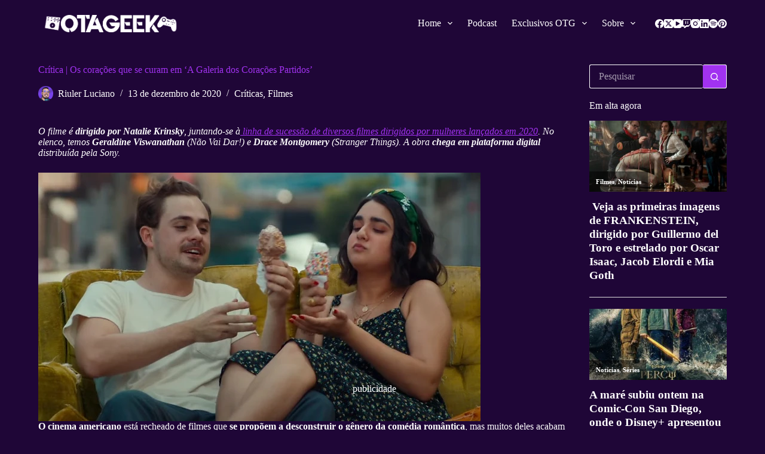

--- FILE ---
content_type: text/html; charset=UTF-8
request_url: https://otageek.com.br/critica-os-coracoes-que-se-curam-em-a-galeria-dos-coracoes-partidos/
body_size: 50490
content:
<!doctype html>
<html lang="pt-BR">
<head>
<meta charset="UTF-8">
<meta name="viewport" content="width=device-width, initial-scale=1, maximum-scale=5, viewport-fit=cover">
<link rel="profile" href="https://gmpg.org/xfn/11">
<meta name='robots' content='index, follow, max-image-preview:large, max-snippet:-1, max-video-preview:-1' />
<!-- This site is optimized with the Yoast SEO plugin v22.8 - https://yoast.com/wordpress/plugins/seo/ -->
<title>Crítica | Os corações que se curam em &#039;A Galeria dos Corações Partidos&#039; - Otageek</title>
<link rel="canonical" href="https://otageek.com.br/critica-os-coracoes-que-se-curam-em-a-galeria-dos-coracoes-partidos/" />
<meta property="og:locale" content="pt_BR" />
<meta property="og:type" content="article" />
<meta property="og:title" content="Crítica | Os corações que se curam em &#039;A Galeria dos Corações Partidos&#039; - Otageek" />
<meta property="og:description" content="O filme é dirigido por Natalie Krinsky, juntando-se à linha de sucessão de diversos filmes dirigidos por mulheres lançados em 2020. No elenco, temos Geraldine Viswanathan (Não Vai Dar!) e Drace Montgomery (Stranger Things). A obra chega em plataforma digital distribuída pela Sony. O cinema americano está recheado de filmes que se propõem a desconstruir [&hellip;]" />
<meta property="og:url" content="https://otageek.com.br/critica-os-coracoes-que-se-curam-em-a-galeria-dos-coracoes-partidos/" />
<meta property="og:site_name" content="Otageek" />
<meta property="article:author" content="https://www.facebook.com/riuler.luciano/" />
<meta property="article:published_time" content="2020-12-13T18:05:11+00:00" />
<meta property="article:modified_time" content="2020-12-17T15:18:19+00:00" />
<meta property="og:image" content="https://i2.wp.com/otageek.com.br/wp-content/uploads/2020/12/Broken.jpg?fit=800%2C450&ssl=1" />
<meta property="og:image:width" content="800" />
<meta property="og:image:height" content="450" />
<meta property="og:image:type" content="image/jpeg" />
<meta name="author" content="Riuler Luciano" />
<meta name="twitter:card" content="summary_large_image" />
<meta name="twitter:creator" content="@https://twitter.com/riuler_luck" />
<meta name="twitter:site" content="@otageek5" />
<meta name="twitter:label1" content="Escrito por" />
<meta name="twitter:data1" content="Riuler Luciano" />
<meta name="twitter:label2" content="Est. tempo de leitura" />
<meta name="twitter:data2" content="6 minutos" />
<script type="application/ld+json" class="yoast-schema-graph">{"@context":"https://schema.org","@graph":[{"@type":"Article","@id":"https://otageek.com.br/critica-os-coracoes-que-se-curam-em-a-galeria-dos-coracoes-partidos/#article","isPartOf":{"@id":"https://otageek.com.br/critica-os-coracoes-que-se-curam-em-a-galeria-dos-coracoes-partidos/"},"author":{"name":"Riuler Luciano","@id":"https://otageek.com.br/#/schema/person/c5cf66defe7a3e4ea351b0c4ec28bb07"},"headline":"Crítica | Os corações que se curam em &#8216;A Galeria dos Corações Partidos&#8217;","datePublished":"2020-12-13T18:05:11+00:00","dateModified":"2020-12-17T15:18:19+00:00","mainEntityOfPage":{"@id":"https://otageek.com.br/critica-os-coracoes-que-se-curam-em-a-galeria-dos-coracoes-partidos/"},"wordCount":1177,"commentCount":0,"publisher":{"@id":"https://otageek.com.br/#organization"},"image":{"@id":"https://otageek.com.br/critica-os-coracoes-que-se-curam-em-a-galeria-dos-coracoes-partidos/#primaryimage"},"thumbnailUrl":"https://otageek.com.br/wp-content/uploads/2020/12/Broken.jpg","keywords":["A Galeria dos Corações Partidos","Dacre Montgomery","Filmes","Geraldine Viswanathan","Natalie Krinsky","Selena Gomez","Sony"],"articleSection":["Críticas","Filmes"],"inLanguage":"pt-BR","potentialAction":[{"@type":"CommentAction","name":"Comment","target":["https://otageek.com.br/critica-os-coracoes-que-se-curam-em-a-galeria-dos-coracoes-partidos/#respond"]}]},{"@type":"WebPage","@id":"https://otageek.com.br/critica-os-coracoes-que-se-curam-em-a-galeria-dos-coracoes-partidos/","url":"https://otageek.com.br/critica-os-coracoes-que-se-curam-em-a-galeria-dos-coracoes-partidos/","name":"Crítica | Os corações que se curam em 'A Galeria dos Corações Partidos' - Otageek","isPartOf":{"@id":"https://otageek.com.br/#website"},"primaryImageOfPage":{"@id":"https://otageek.com.br/critica-os-coracoes-que-se-curam-em-a-galeria-dos-coracoes-partidos/#primaryimage"},"image":{"@id":"https://otageek.com.br/critica-os-coracoes-que-se-curam-em-a-galeria-dos-coracoes-partidos/#primaryimage"},"thumbnailUrl":"https://otageek.com.br/wp-content/uploads/2020/12/Broken.jpg","datePublished":"2020-12-13T18:05:11+00:00","dateModified":"2020-12-17T15:18:19+00:00","breadcrumb":{"@id":"https://otageek.com.br/critica-os-coracoes-que-se-curam-em-a-galeria-dos-coracoes-partidos/#breadcrumb"},"inLanguage":"pt-BR","potentialAction":[{"@type":"ReadAction","target":["https://otageek.com.br/critica-os-coracoes-que-se-curam-em-a-galeria-dos-coracoes-partidos/"]}]},{"@type":"ImageObject","inLanguage":"pt-BR","@id":"https://otageek.com.br/critica-os-coracoes-que-se-curam-em-a-galeria-dos-coracoes-partidos/#primaryimage","url":"https://otageek.com.br/wp-content/uploads/2020/12/Broken.jpg","contentUrl":"https://otageek.com.br/wp-content/uploads/2020/12/Broken.jpg","width":800,"height":450,"caption":"Casal sentado comendo sorvete em um sofá velho no meio da rua"},{"@type":"BreadcrumbList","@id":"https://otageek.com.br/critica-os-coracoes-que-se-curam-em-a-galeria-dos-coracoes-partidos/#breadcrumb","itemListElement":[{"@type":"ListItem","position":1,"name":"Início","item":"https://otageek.com.br/"},{"@type":"ListItem","position":2,"name":"Blog","item":"https://otageek.com.br/blog/"},{"@type":"ListItem","position":3,"name":"Crítica | Os corações que se curam em &#8216;A Galeria dos Corações Partidos&#8217;"}]},{"@type":"WebSite","@id":"https://otageek.com.br/#website","url":"https://otageek.com.br/","name":"Otageek","description":"Jornalismo Cultural para todos!","publisher":{"@id":"https://otageek.com.br/#organization"},"potentialAction":[{"@type":"SearchAction","target":{"@type":"EntryPoint","urlTemplate":"https://otageek.com.br/?s={search_term_string}"},"query-input":"required name=search_term_string"}],"inLanguage":"pt-BR"},{"@type":"Organization","@id":"https://otageek.com.br/#organization","name":"Otageek","url":"https://otageek.com.br/","logo":{"@type":"ImageObject","inLanguage":"pt-BR","@id":"https://otageek.com.br/#/schema/logo/image/","url":"https://otageek.com.br/wp-content/uploads/2022/11/Logo-Otageek-Nova-Vertical-Com-Icones.webp","contentUrl":"https://otageek.com.br/wp-content/uploads/2022/11/Logo-Otageek-Nova-Vertical-Com-Icones.webp","width":1054,"height":137,"caption":"Otageek"},"image":{"@id":"https://otageek.com.br/#/schema/logo/image/"},"sameAs":["https://x.com/otageek5","https://www.instagram.com/otageekbr/"]},{"@type":"Person","@id":"https://otageek.com.br/#/schema/person/c5cf66defe7a3e4ea351b0c4ec28bb07","name":"Riuler Luciano","image":{"@type":"ImageObject","inLanguage":"pt-BR","@id":"https://otageek.com.br/#/schema/person/image/","url":"https://otageek.com.br/wp-content/uploads/2024/07/1677039473645-150x150.jpeg","contentUrl":"https://otageek.com.br/wp-content/uploads/2024/07/1677039473645-150x150.jpeg","caption":"Riuler Luciano"},"description":"Jornalista Cultural e Marketeiro, cresceu lendo quadrinhos dos X-MEN é amante de Cultura Pop e Pequi!","sameAs":["https://www.facebook.com/riuler.luciano/","https://www.instagram.com/riuler_luck/","https://www.linkedin.com/in/riulerluciano/","https://x.com/https://twitter.com/riuler_luck"],"url":"https://otageek.com.br/author/riuler/"}]}</script>
<!-- / Yoast SEO plugin. -->
<link rel='dns-prefetch' href='//static.addtoany.com' />
<link rel='dns-prefetch' href='//www.googletagmanager.com' />
<link rel='dns-prefetch' href='//fonts.googleapis.com' />
<link rel='dns-prefetch' href='//pagead2.googlesyndication.com' />
<link rel="alternate" type="application/rss+xml" title="Feed para Otageek &raquo;" href="https://otageek.com.br/feed/" />
<link rel="alternate" type="application/rss+xml" title="Feed de comentários para Otageek &raquo;" href="https://otageek.com.br/comments/feed/" />
<link rel="alternate" type="application/rss+xml" title="Feed de comentários para Otageek &raquo; Crítica | Os corações que se curam em &#8216;A Galeria dos Corações Partidos&#8217;" href="https://otageek.com.br/critica-os-coracoes-que-se-curam-em-a-galeria-dos-coracoes-partidos/feed/" />
<!-- otageek.com.br is managing ads with Advanced Ads 1.52.3 --><script data-wpfc-render="false" id="otage-ready">
window.advanced_ads_ready=function(e,a){a=a||"complete";var d=function(e){return"interactive"===a?"loading"!==e:"complete"===e};d(document.readyState)?e():document.addEventListener("readystatechange",(function(a){d(a.target.readyState)&&e()}),{once:"interactive"===a})},window.advanced_ads_ready_queue=window.advanced_ads_ready_queue||[];		</script>
<link rel='stylesheet' id='blocksy-dynamic-global-css' href='//otageek.com.br/wp-content/cache/wpfc-minified/mmncat61/2ru6t.css' media='all' />
<link rel='stylesheet' id='anwp-pg-styles-css' href='//otageek.com.br/wp-content/cache/wpfc-minified/9jfzuei3/2ru6t.css' media='all' />
<link rel='stylesheet' id='wp-block-library-css' href='//otageek.com.br/wp-content/cache/wpfc-minified/szt2wpx/2ru6t.css' media='all' />
<link rel='stylesheet' id='donmhico-insert-giphy-block-css' href='//otageek.com.br/wp-content/cache/wpfc-minified/2q9bseqt/2ru6t.css' media='all' />
<style id='auto-amazon-links-unit-style-inline-css'>
.aal-gutenberg-preview{max-height:400px;overflow:auto}
</style>
<style id='global-styles-inline-css'>
body{--wp--preset--color--black: #000000;--wp--preset--color--cyan-bluish-gray: #abb8c3;--wp--preset--color--white: #ffffff;--wp--preset--color--pale-pink: #f78da7;--wp--preset--color--vivid-red: #cf2e2e;--wp--preset--color--luminous-vivid-orange: #ff6900;--wp--preset--color--luminous-vivid-amber: #fcb900;--wp--preset--color--light-green-cyan: #7bdcb5;--wp--preset--color--vivid-green-cyan: #00d084;--wp--preset--color--pale-cyan-blue: #8ed1fc;--wp--preset--color--vivid-cyan-blue: #0693e3;--wp--preset--color--vivid-purple: #9b51e0;--wp--preset--color--palette-color-1: var(--theme-palette-color-1, #a132f0);--wp--preset--color--palette-color-2: var(--theme-palette-color-2, #a132f0);--wp--preset--color--palette-color-3: var(--theme-palette-color-3, #2f1bc1);--wp--preset--color--palette-color-4: var(--theme-palette-color-4, #3219cf);--wp--preset--color--palette-color-5: var(--theme-palette-color-5, #ffffff);--wp--preset--color--palette-color-6: var(--theme-palette-color-6, #F4F4F5);--wp--preset--color--palette-color-7: var(--theme-palette-color-7, #FBFBFB);--wp--preset--color--palette-color-8: var(--theme-palette-color-8, #ffffff);--wp--preset--gradient--vivid-cyan-blue-to-vivid-purple: linear-gradient(135deg,rgba(6,147,227,1) 0%,rgb(155,81,224) 100%);--wp--preset--gradient--light-green-cyan-to-vivid-green-cyan: linear-gradient(135deg,rgb(122,220,180) 0%,rgb(0,208,130) 100%);--wp--preset--gradient--luminous-vivid-amber-to-luminous-vivid-orange: linear-gradient(135deg,rgba(252,185,0,1) 0%,rgba(255,105,0,1) 100%);--wp--preset--gradient--luminous-vivid-orange-to-vivid-red: linear-gradient(135deg,rgba(255,105,0,1) 0%,rgb(207,46,46) 100%);--wp--preset--gradient--very-light-gray-to-cyan-bluish-gray: linear-gradient(135deg,rgb(238,238,238) 0%,rgb(169,184,195) 100%);--wp--preset--gradient--cool-to-warm-spectrum: linear-gradient(135deg,rgb(74,234,220) 0%,rgb(151,120,209) 20%,rgb(207,42,186) 40%,rgb(238,44,130) 60%,rgb(251,105,98) 80%,rgb(254,248,76) 100%);--wp--preset--gradient--blush-light-purple: linear-gradient(135deg,rgb(255,206,236) 0%,rgb(152,150,240) 100%);--wp--preset--gradient--blush-bordeaux: linear-gradient(135deg,rgb(254,205,165) 0%,rgb(254,45,45) 50%,rgb(107,0,62) 100%);--wp--preset--gradient--luminous-dusk: linear-gradient(135deg,rgb(255,203,112) 0%,rgb(199,81,192) 50%,rgb(65,88,208) 100%);--wp--preset--gradient--pale-ocean: linear-gradient(135deg,rgb(255,245,203) 0%,rgb(182,227,212) 50%,rgb(51,167,181) 100%);--wp--preset--gradient--electric-grass: linear-gradient(135deg,rgb(202,248,128) 0%,rgb(113,206,126) 100%);--wp--preset--gradient--midnight: linear-gradient(135deg,rgb(2,3,129) 0%,rgb(40,116,252) 100%);--wp--preset--gradient--juicy-peach: linear-gradient(to right, #ffecd2 0%, #fcb69f 100%);--wp--preset--gradient--young-passion: linear-gradient(to right, #ff8177 0%, #ff867a 0%, #ff8c7f 21%, #f99185 52%, #cf556c 78%, #b12a5b 100%);--wp--preset--gradient--true-sunset: linear-gradient(to right, #fa709a 0%, #fee140 100%);--wp--preset--gradient--morpheus-den: linear-gradient(to top, #30cfd0 0%, #330867 100%);--wp--preset--gradient--plum-plate: linear-gradient(135deg, #667eea 0%, #764ba2 100%);--wp--preset--gradient--aqua-splash: linear-gradient(15deg, #13547a 0%, #80d0c7 100%);--wp--preset--gradient--love-kiss: linear-gradient(to top, #ff0844 0%, #ffb199 100%);--wp--preset--gradient--new-retrowave: linear-gradient(to top, #3b41c5 0%, #a981bb 49%, #ffc8a9 100%);--wp--preset--gradient--plum-bath: linear-gradient(to top, #cc208e 0%, #6713d2 100%);--wp--preset--gradient--high-flight: linear-gradient(to right, #0acffe 0%, #495aff 100%);--wp--preset--gradient--teen-party: linear-gradient(-225deg, #FF057C 0%, #8D0B93 50%, #321575 100%);--wp--preset--gradient--fabled-sunset: linear-gradient(-225deg, #231557 0%, #44107A 29%, #FF1361 67%, #FFF800 100%);--wp--preset--gradient--arielle-smile: radial-gradient(circle 248px at center, #16d9e3 0%, #30c7ec 47%, #46aef7 100%);--wp--preset--gradient--itmeo-branding: linear-gradient(180deg, #2af598 0%, #009efd 100%);--wp--preset--gradient--deep-blue: linear-gradient(to right, #6a11cb 0%, #2575fc 100%);--wp--preset--gradient--strong-bliss: linear-gradient(to right, #f78ca0 0%, #f9748f 19%, #fd868c 60%, #fe9a8b 100%);--wp--preset--gradient--sweet-period: linear-gradient(to top, #3f51b1 0%, #5a55ae 13%, #7b5fac 25%, #8f6aae 38%, #a86aa4 50%, #cc6b8e 62%, #f18271 75%, #f3a469 87%, #f7c978 100%);--wp--preset--gradient--purple-division: linear-gradient(to top, #7028e4 0%, #e5b2ca 100%);--wp--preset--gradient--cold-evening: linear-gradient(to top, #0c3483 0%, #a2b6df 100%, #6b8cce 100%, #a2b6df 100%);--wp--preset--gradient--mountain-rock: linear-gradient(to right, #868f96 0%, #596164 100%);--wp--preset--gradient--desert-hump: linear-gradient(to top, #c79081 0%, #dfa579 100%);--wp--preset--gradient--ethernal-constance: linear-gradient(to top, #09203f 0%, #537895 100%);--wp--preset--gradient--happy-memories: linear-gradient(-60deg, #ff5858 0%, #f09819 100%);--wp--preset--gradient--grown-early: linear-gradient(to top, #0ba360 0%, #3cba92 100%);--wp--preset--gradient--morning-salad: linear-gradient(-225deg, #B7F8DB 0%, #50A7C2 100%);--wp--preset--gradient--night-call: linear-gradient(-225deg, #AC32E4 0%, #7918F2 48%, #4801FF 100%);--wp--preset--gradient--mind-crawl: linear-gradient(-225deg, #473B7B 0%, #3584A7 51%, #30D2BE 100%);--wp--preset--gradient--angel-care: linear-gradient(-225deg, #FFE29F 0%, #FFA99F 48%, #FF719A 100%);--wp--preset--gradient--juicy-cake: linear-gradient(to top, #e14fad 0%, #f9d423 100%);--wp--preset--gradient--rich-metal: linear-gradient(to right, #d7d2cc 0%, #304352 100%);--wp--preset--gradient--mole-hall: linear-gradient(-20deg, #616161 0%, #9bc5c3 100%);--wp--preset--gradient--cloudy-knoxville: linear-gradient(120deg, #fdfbfb 0%, #ebedee 100%);--wp--preset--gradient--soft-grass: linear-gradient(to top, #c1dfc4 0%, #deecdd 100%);--wp--preset--gradient--saint-petersburg: linear-gradient(135deg, #f5f7fa 0%, #c3cfe2 100%);--wp--preset--gradient--everlasting-sky: linear-gradient(135deg, #fdfcfb 0%, #e2d1c3 100%);--wp--preset--gradient--kind-steel: linear-gradient(-20deg, #e9defa 0%, #fbfcdb 100%);--wp--preset--gradient--over-sun: linear-gradient(60deg, #abecd6 0%, #fbed96 100%);--wp--preset--gradient--premium-white: linear-gradient(to top, #d5d4d0 0%, #d5d4d0 1%, #eeeeec 31%, #efeeec 75%, #e9e9e7 100%);--wp--preset--gradient--clean-mirror: linear-gradient(45deg, #93a5cf 0%, #e4efe9 100%);--wp--preset--gradient--wild-apple: linear-gradient(to top, #d299c2 0%, #fef9d7 100%);--wp--preset--gradient--snow-again: linear-gradient(to top, #e6e9f0 0%, #eef1f5 100%);--wp--preset--gradient--confident-cloud: linear-gradient(to top, #dad4ec 0%, #dad4ec 1%, #f3e7e9 100%);--wp--preset--gradient--glass-water: linear-gradient(to top, #dfe9f3 0%, white 100%);--wp--preset--gradient--perfect-white: linear-gradient(-225deg, #E3FDF5 0%, #FFE6FA 100%);--wp--preset--font-size--small: 13px;--wp--preset--font-size--medium: 20px;--wp--preset--font-size--large: clamp(22px, 1.375rem + ((1vw - 3.2px) * 0.625), 30px);--wp--preset--font-size--x-large: clamp(30px, 1.875rem + ((1vw - 3.2px) * 1.563), 50px);--wp--preset--font-size--xx-large: clamp(45px, 2.813rem + ((1vw - 3.2px) * 2.734), 80px);--wp--preset--spacing--20: 0.44rem;--wp--preset--spacing--30: 0.67rem;--wp--preset--spacing--40: 1rem;--wp--preset--spacing--50: 1.5rem;--wp--preset--spacing--60: 2.25rem;--wp--preset--spacing--70: 3.38rem;--wp--preset--spacing--80: 5.06rem;--wp--preset--shadow--natural: 6px 6px 9px rgba(0, 0, 0, 0.2);--wp--preset--shadow--deep: 12px 12px 50px rgba(0, 0, 0, 0.4);--wp--preset--shadow--sharp: 6px 6px 0px rgba(0, 0, 0, 0.2);--wp--preset--shadow--outlined: 6px 6px 0px -3px rgba(255, 255, 255, 1), 6px 6px rgba(0, 0, 0, 1);--wp--preset--shadow--crisp: 6px 6px 0px rgba(0, 0, 0, 1);}body { margin: 0;--wp--style--global--content-size: var(--theme-block-max-width);--wp--style--global--wide-size: var(--theme-block-wide-max-width); }.wp-site-blocks > .alignleft { float: left; margin-right: 2em; }.wp-site-blocks > .alignright { float: right; margin-left: 2em; }.wp-site-blocks > .aligncenter { justify-content: center; margin-left: auto; margin-right: auto; }:where(.wp-site-blocks) > * { margin-block-start: var(--theme-content-spacing); margin-block-end: 0; }:where(.wp-site-blocks) > :first-child:first-child { margin-block-start: 0; }:where(.wp-site-blocks) > :last-child:last-child { margin-block-end: 0; }body { --wp--style--block-gap: var(--theme-content-spacing); }:where(body .is-layout-flow)  > :first-child:first-child{margin-block-start: 0;}:where(body .is-layout-flow)  > :last-child:last-child{margin-block-end: 0;}:where(body .is-layout-flow)  > *{margin-block-start: var(--theme-content-spacing);margin-block-end: 0;}:where(body .is-layout-constrained)  > :first-child:first-child{margin-block-start: 0;}:where(body .is-layout-constrained)  > :last-child:last-child{margin-block-end: 0;}:where(body .is-layout-constrained)  > *{margin-block-start: var(--theme-content-spacing);margin-block-end: 0;}:where(body .is-layout-flex) {gap: var(--theme-content-spacing);}:where(body .is-layout-grid) {gap: var(--theme-content-spacing);}body .is-layout-flow > .alignleft{float: left;margin-inline-start: 0;margin-inline-end: 2em;}body .is-layout-flow > .alignright{float: right;margin-inline-start: 2em;margin-inline-end: 0;}body .is-layout-flow > .aligncenter{margin-left: auto !important;margin-right: auto !important;}body .is-layout-constrained > .alignleft{float: left;margin-inline-start: 0;margin-inline-end: 2em;}body .is-layout-constrained > .alignright{float: right;margin-inline-start: 2em;margin-inline-end: 0;}body .is-layout-constrained > .aligncenter{margin-left: auto !important;margin-right: auto !important;}body .is-layout-constrained > :where(:not(.alignleft):not(.alignright):not(.alignfull)){max-width: var(--wp--style--global--content-size);margin-left: auto !important;margin-right: auto !important;}body .is-layout-constrained > .alignwide{max-width: var(--wp--style--global--wide-size);}body .is-layout-flex{display: flex;}body .is-layout-flex{flex-wrap: wrap;align-items: center;}body .is-layout-flex > *{margin: 0;}body .is-layout-grid{display: grid;}body .is-layout-grid > *{margin: 0;}body{padding-top: 0px;padding-right: 0px;padding-bottom: 0px;padding-left: 0px;}.has-black-color{color: var(--wp--preset--color--black) !important;}.has-cyan-bluish-gray-color{color: var(--wp--preset--color--cyan-bluish-gray) !important;}.has-white-color{color: var(--wp--preset--color--white) !important;}.has-pale-pink-color{color: var(--wp--preset--color--pale-pink) !important;}.has-vivid-red-color{color: var(--wp--preset--color--vivid-red) !important;}.has-luminous-vivid-orange-color{color: var(--wp--preset--color--luminous-vivid-orange) !important;}.has-luminous-vivid-amber-color{color: var(--wp--preset--color--luminous-vivid-amber) !important;}.has-light-green-cyan-color{color: var(--wp--preset--color--light-green-cyan) !important;}.has-vivid-green-cyan-color{color: var(--wp--preset--color--vivid-green-cyan) !important;}.has-pale-cyan-blue-color{color: var(--wp--preset--color--pale-cyan-blue) !important;}.has-vivid-cyan-blue-color{color: var(--wp--preset--color--vivid-cyan-blue) !important;}.has-vivid-purple-color{color: var(--wp--preset--color--vivid-purple) !important;}.has-palette-color-1-color{color: var(--wp--preset--color--palette-color-1) !important;}.has-palette-color-2-color{color: var(--wp--preset--color--palette-color-2) !important;}.has-palette-color-3-color{color: var(--wp--preset--color--palette-color-3) !important;}.has-palette-color-4-color{color: var(--wp--preset--color--palette-color-4) !important;}.has-palette-color-5-color{color: var(--wp--preset--color--palette-color-5) !important;}.has-palette-color-6-color{color: var(--wp--preset--color--palette-color-6) !important;}.has-palette-color-7-color{color: var(--wp--preset--color--palette-color-7) !important;}.has-palette-color-8-color{color: var(--wp--preset--color--palette-color-8) !important;}.has-black-background-color{background-color: var(--wp--preset--color--black) !important;}.has-cyan-bluish-gray-background-color{background-color: var(--wp--preset--color--cyan-bluish-gray) !important;}.has-white-background-color{background-color: var(--wp--preset--color--white) !important;}.has-pale-pink-background-color{background-color: var(--wp--preset--color--pale-pink) !important;}.has-vivid-red-background-color{background-color: var(--wp--preset--color--vivid-red) !important;}.has-luminous-vivid-orange-background-color{background-color: var(--wp--preset--color--luminous-vivid-orange) !important;}.has-luminous-vivid-amber-background-color{background-color: var(--wp--preset--color--luminous-vivid-amber) !important;}.has-light-green-cyan-background-color{background-color: var(--wp--preset--color--light-green-cyan) !important;}.has-vivid-green-cyan-background-color{background-color: var(--wp--preset--color--vivid-green-cyan) !important;}.has-pale-cyan-blue-background-color{background-color: var(--wp--preset--color--pale-cyan-blue) !important;}.has-vivid-cyan-blue-background-color{background-color: var(--wp--preset--color--vivid-cyan-blue) !important;}.has-vivid-purple-background-color{background-color: var(--wp--preset--color--vivid-purple) !important;}.has-palette-color-1-background-color{background-color: var(--wp--preset--color--palette-color-1) !important;}.has-palette-color-2-background-color{background-color: var(--wp--preset--color--palette-color-2) !important;}.has-palette-color-3-background-color{background-color: var(--wp--preset--color--palette-color-3) !important;}.has-palette-color-4-background-color{background-color: var(--wp--preset--color--palette-color-4) !important;}.has-palette-color-5-background-color{background-color: var(--wp--preset--color--palette-color-5) !important;}.has-palette-color-6-background-color{background-color: var(--wp--preset--color--palette-color-6) !important;}.has-palette-color-7-background-color{background-color: var(--wp--preset--color--palette-color-7) !important;}.has-palette-color-8-background-color{background-color: var(--wp--preset--color--palette-color-8) !important;}.has-black-border-color{border-color: var(--wp--preset--color--black) !important;}.has-cyan-bluish-gray-border-color{border-color: var(--wp--preset--color--cyan-bluish-gray) !important;}.has-white-border-color{border-color: var(--wp--preset--color--white) !important;}.has-pale-pink-border-color{border-color: var(--wp--preset--color--pale-pink) !important;}.has-vivid-red-border-color{border-color: var(--wp--preset--color--vivid-red) !important;}.has-luminous-vivid-orange-border-color{border-color: var(--wp--preset--color--luminous-vivid-orange) !important;}.has-luminous-vivid-amber-border-color{border-color: var(--wp--preset--color--luminous-vivid-amber) !important;}.has-light-green-cyan-border-color{border-color: var(--wp--preset--color--light-green-cyan) !important;}.has-vivid-green-cyan-border-color{border-color: var(--wp--preset--color--vivid-green-cyan) !important;}.has-pale-cyan-blue-border-color{border-color: var(--wp--preset--color--pale-cyan-blue) !important;}.has-vivid-cyan-blue-border-color{border-color: var(--wp--preset--color--vivid-cyan-blue) !important;}.has-vivid-purple-border-color{border-color: var(--wp--preset--color--vivid-purple) !important;}.has-palette-color-1-border-color{border-color: var(--wp--preset--color--palette-color-1) !important;}.has-palette-color-2-border-color{border-color: var(--wp--preset--color--palette-color-2) !important;}.has-palette-color-3-border-color{border-color: var(--wp--preset--color--palette-color-3) !important;}.has-palette-color-4-border-color{border-color: var(--wp--preset--color--palette-color-4) !important;}.has-palette-color-5-border-color{border-color: var(--wp--preset--color--palette-color-5) !important;}.has-palette-color-6-border-color{border-color: var(--wp--preset--color--palette-color-6) !important;}.has-palette-color-7-border-color{border-color: var(--wp--preset--color--palette-color-7) !important;}.has-palette-color-8-border-color{border-color: var(--wp--preset--color--palette-color-8) !important;}.has-vivid-cyan-blue-to-vivid-purple-gradient-background{background: var(--wp--preset--gradient--vivid-cyan-blue-to-vivid-purple) !important;}.has-light-green-cyan-to-vivid-green-cyan-gradient-background{background: var(--wp--preset--gradient--light-green-cyan-to-vivid-green-cyan) !important;}.has-luminous-vivid-amber-to-luminous-vivid-orange-gradient-background{background: var(--wp--preset--gradient--luminous-vivid-amber-to-luminous-vivid-orange) !important;}.has-luminous-vivid-orange-to-vivid-red-gradient-background{background: var(--wp--preset--gradient--luminous-vivid-orange-to-vivid-red) !important;}.has-very-light-gray-to-cyan-bluish-gray-gradient-background{background: var(--wp--preset--gradient--very-light-gray-to-cyan-bluish-gray) !important;}.has-cool-to-warm-spectrum-gradient-background{background: var(--wp--preset--gradient--cool-to-warm-spectrum) !important;}.has-blush-light-purple-gradient-background{background: var(--wp--preset--gradient--blush-light-purple) !important;}.has-blush-bordeaux-gradient-background{background: var(--wp--preset--gradient--blush-bordeaux) !important;}.has-luminous-dusk-gradient-background{background: var(--wp--preset--gradient--luminous-dusk) !important;}.has-pale-ocean-gradient-background{background: var(--wp--preset--gradient--pale-ocean) !important;}.has-electric-grass-gradient-background{background: var(--wp--preset--gradient--electric-grass) !important;}.has-midnight-gradient-background{background: var(--wp--preset--gradient--midnight) !important;}.has-juicy-peach-gradient-background{background: var(--wp--preset--gradient--juicy-peach) !important;}.has-young-passion-gradient-background{background: var(--wp--preset--gradient--young-passion) !important;}.has-true-sunset-gradient-background{background: var(--wp--preset--gradient--true-sunset) !important;}.has-morpheus-den-gradient-background{background: var(--wp--preset--gradient--morpheus-den) !important;}.has-plum-plate-gradient-background{background: var(--wp--preset--gradient--plum-plate) !important;}.has-aqua-splash-gradient-background{background: var(--wp--preset--gradient--aqua-splash) !important;}.has-love-kiss-gradient-background{background: var(--wp--preset--gradient--love-kiss) !important;}.has-new-retrowave-gradient-background{background: var(--wp--preset--gradient--new-retrowave) !important;}.has-plum-bath-gradient-background{background: var(--wp--preset--gradient--plum-bath) !important;}.has-high-flight-gradient-background{background: var(--wp--preset--gradient--high-flight) !important;}.has-teen-party-gradient-background{background: var(--wp--preset--gradient--teen-party) !important;}.has-fabled-sunset-gradient-background{background: var(--wp--preset--gradient--fabled-sunset) !important;}.has-arielle-smile-gradient-background{background: var(--wp--preset--gradient--arielle-smile) !important;}.has-itmeo-branding-gradient-background{background: var(--wp--preset--gradient--itmeo-branding) !important;}.has-deep-blue-gradient-background{background: var(--wp--preset--gradient--deep-blue) !important;}.has-strong-bliss-gradient-background{background: var(--wp--preset--gradient--strong-bliss) !important;}.has-sweet-period-gradient-background{background: var(--wp--preset--gradient--sweet-period) !important;}.has-purple-division-gradient-background{background: var(--wp--preset--gradient--purple-division) !important;}.has-cold-evening-gradient-background{background: var(--wp--preset--gradient--cold-evening) !important;}.has-mountain-rock-gradient-background{background: var(--wp--preset--gradient--mountain-rock) !important;}.has-desert-hump-gradient-background{background: var(--wp--preset--gradient--desert-hump) !important;}.has-ethernal-constance-gradient-background{background: var(--wp--preset--gradient--ethernal-constance) !important;}.has-happy-memories-gradient-background{background: var(--wp--preset--gradient--happy-memories) !important;}.has-grown-early-gradient-background{background: var(--wp--preset--gradient--grown-early) !important;}.has-morning-salad-gradient-background{background: var(--wp--preset--gradient--morning-salad) !important;}.has-night-call-gradient-background{background: var(--wp--preset--gradient--night-call) !important;}.has-mind-crawl-gradient-background{background: var(--wp--preset--gradient--mind-crawl) !important;}.has-angel-care-gradient-background{background: var(--wp--preset--gradient--angel-care) !important;}.has-juicy-cake-gradient-background{background: var(--wp--preset--gradient--juicy-cake) !important;}.has-rich-metal-gradient-background{background: var(--wp--preset--gradient--rich-metal) !important;}.has-mole-hall-gradient-background{background: var(--wp--preset--gradient--mole-hall) !important;}.has-cloudy-knoxville-gradient-background{background: var(--wp--preset--gradient--cloudy-knoxville) !important;}.has-soft-grass-gradient-background{background: var(--wp--preset--gradient--soft-grass) !important;}.has-saint-petersburg-gradient-background{background: var(--wp--preset--gradient--saint-petersburg) !important;}.has-everlasting-sky-gradient-background{background: var(--wp--preset--gradient--everlasting-sky) !important;}.has-kind-steel-gradient-background{background: var(--wp--preset--gradient--kind-steel) !important;}.has-over-sun-gradient-background{background: var(--wp--preset--gradient--over-sun) !important;}.has-premium-white-gradient-background{background: var(--wp--preset--gradient--premium-white) !important;}.has-clean-mirror-gradient-background{background: var(--wp--preset--gradient--clean-mirror) !important;}.has-wild-apple-gradient-background{background: var(--wp--preset--gradient--wild-apple) !important;}.has-snow-again-gradient-background{background: var(--wp--preset--gradient--snow-again) !important;}.has-confident-cloud-gradient-background{background: var(--wp--preset--gradient--confident-cloud) !important;}.has-glass-water-gradient-background{background: var(--wp--preset--gradient--glass-water) !important;}.has-perfect-white-gradient-background{background: var(--wp--preset--gradient--perfect-white) !important;}.has-small-font-size{font-size: var(--wp--preset--font-size--small) !important;}.has-medium-font-size{font-size: var(--wp--preset--font-size--medium) !important;}.has-large-font-size{font-size: var(--wp--preset--font-size--large) !important;}.has-x-large-font-size{font-size: var(--wp--preset--font-size--x-large) !important;}.has-xx-large-font-size{font-size: var(--wp--preset--font-size--xx-large) !important;}
.wp-block-navigation a:where(:not(.wp-element-button)){color: inherit;}
.wp-block-pullquote{font-size: clamp(0.984em, 0.984rem + ((1vw - 0.2em) * 0.645), 1.5em);line-height: 1.6;}
</style>
<link rel='stylesheet' id='authors-list-css-css' href='//otageek.com.br/wp-content/cache/wpfc-minified/1b1mwomw/2ru6t.css' media='all' />
<link rel='stylesheet' id='jquery-ui-css-css' href='//otageek.com.br/wp-content/cache/wpfc-minified/qtoonmdv/2ru6t.css' media='all' />
<link rel='stylesheet' id='secondline-psb-subscribe-button-styles-css' href='//otageek.com.br/wp-content/cache/wpfc-minified/12hxvqe4/2ru6t.css' media='all' />
<link rel='stylesheet' id='dashicons-css' href='//otageek.com.br/wp-content/cache/wpfc-minified/7a9kv7mt/2ru6t.css' media='all' />
<link rel='stylesheet' id='post-views-counter-frontend-css' href='//otageek.com.br/wp-content/cache/wpfc-minified/divz7yg3/2ru6t.css' media='all' />
<link rel='stylesheet' id='sow-slider-slider-css' href='//otageek.com.br/wp-content/cache/wpfc-minified/qpfr14j/2ru6t.css' media='all' />
<link rel='stylesheet' id='sow-slider-default-65c43df7510b-css' href='//otageek.com.br/wp-content/cache/wpfc-minified/q5jsk380/2ru6t.css' media='all' />
<link rel='stylesheet' id='rt-fontawsome-css' href='//otageek.com.br/wp-content/cache/wpfc-minified/mlww738p/2ru6t.css' media='all' />
<link rel='stylesheet' id='rt-tpg-block-css' href='//otageek.com.br/wp-content/cache/wpfc-minified/5awc6gb/2ru6t.css' media='all' />
<link rel='stylesheet' id='ppress-frontend-css' href='//otageek.com.br/wp-content/cache/wpfc-minified/k9rs9w2z/2ru6t.css' media='all' />
<link rel='stylesheet' id='ppress-flatpickr-css' href='//otageek.com.br/wp-content/cache/wpfc-minified/2o258xef/2ru6t.css' media='all' />
<link rel='stylesheet' id='ppress-select2-css' href='//otageek.com.br/wp-content/cache/wpfc-minified/ma9qmt72/2ru6t.css' media='all' />
<link rel='stylesheet' id='wpdiscuz-frontend-css-css' href='//otageek.com.br/wp-content/cache/wpfc-minified/320z7b4h/2ru6t.css' media='all' />
<style id='wpdiscuz-frontend-css-inline-css'>
#wpdcom .wpd-blog-administrator .wpd-comment-label{color:#ffffff;background-color:#00B38F;border:none}#wpdcom .wpd-blog-administrator .wpd-comment-author, #wpdcom .wpd-blog-administrator .wpd-comment-author a{color:#00B38F}#wpdcom.wpd-layout-1 .wpd-comment .wpd-blog-administrator .wpd-avatar img{border-color:#00B38F}#wpdcom.wpd-layout-2 .wpd-comment.wpd-reply .wpd-comment-wrap.wpd-blog-administrator{border-left:3px solid #00B38F}#wpdcom.wpd-layout-2 .wpd-comment .wpd-blog-administrator .wpd-avatar img{border-bottom-color:#00B38F}#wpdcom.wpd-layout-3 .wpd-blog-administrator .wpd-comment-subheader{border-top:1px dashed #00B38F}#wpdcom.wpd-layout-3 .wpd-reply .wpd-blog-administrator .wpd-comment-right{border-left:1px solid #00B38F}#wpdcom .wpd-blog-editor .wpd-comment-label{color:#ffffff;background-color:#00B38F;border:none}#wpdcom .wpd-blog-editor .wpd-comment-author, #wpdcom .wpd-blog-editor .wpd-comment-author a{color:#00B38F}#wpdcom.wpd-layout-1 .wpd-comment .wpd-blog-editor .wpd-avatar img{border-color:#00B38F}#wpdcom.wpd-layout-2 .wpd-comment.wpd-reply .wpd-comment-wrap.wpd-blog-editor{border-left:3px solid #00B38F}#wpdcom.wpd-layout-2 .wpd-comment .wpd-blog-editor .wpd-avatar img{border-bottom-color:#00B38F}#wpdcom.wpd-layout-3 .wpd-blog-editor .wpd-comment-subheader{border-top:1px dashed #00B38F}#wpdcom.wpd-layout-3 .wpd-reply .wpd-blog-editor .wpd-comment-right{border-left:1px solid #00B38F}#wpdcom .wpd-blog-author .wpd-comment-label{color:#ffffff;background-color:#00B38F;border:none}#wpdcom .wpd-blog-author .wpd-comment-author, #wpdcom .wpd-blog-author .wpd-comment-author a{color:#00B38F}#wpdcom.wpd-layout-1 .wpd-comment .wpd-blog-author .wpd-avatar img{border-color:#00B38F}#wpdcom.wpd-layout-2 .wpd-comment .wpd-blog-author .wpd-avatar img{border-bottom-color:#00B38F}#wpdcom.wpd-layout-3 .wpd-blog-author .wpd-comment-subheader{border-top:1px dashed #00B38F}#wpdcom.wpd-layout-3 .wpd-reply .wpd-blog-author .wpd-comment-right{border-left:1px solid #00B38F}#wpdcom .wpd-blog-contributor .wpd-comment-label{color:#ffffff;background-color:#00B38F;border:none}#wpdcom .wpd-blog-contributor .wpd-comment-author, #wpdcom .wpd-blog-contributor .wpd-comment-author a{color:#00B38F}#wpdcom.wpd-layout-1 .wpd-comment .wpd-blog-contributor .wpd-avatar img{border-color:#00B38F}#wpdcom.wpd-layout-2 .wpd-comment .wpd-blog-contributor .wpd-avatar img{border-bottom-color:#00B38F}#wpdcom.wpd-layout-3 .wpd-blog-contributor .wpd-comment-subheader{border-top:1px dashed #00B38F}#wpdcom.wpd-layout-3 .wpd-reply .wpd-blog-contributor .wpd-comment-right{border-left:1px solid #00B38F}#wpdcom .wpd-blog-subscriber .wpd-comment-label{color:#ffffff;background-color:#00B38F;border:none}#wpdcom .wpd-blog-subscriber .wpd-comment-author, #wpdcom .wpd-blog-subscriber .wpd-comment-author a{color:#00B38F}#wpdcom.wpd-layout-2 .wpd-comment .wpd-blog-subscriber .wpd-avatar img{border-bottom-color:#00B38F}#wpdcom.wpd-layout-3 .wpd-blog-subscriber .wpd-comment-subheader{border-top:1px dashed #00B38F}#wpdcom .wpd-blog-wpseo_manager .wpd-comment-label{color:#ffffff;background-color:#00B38F;border:none}#wpdcom .wpd-blog-wpseo_manager .wpd-comment-author, #wpdcom .wpd-blog-wpseo_manager .wpd-comment-author a{color:#00B38F}#wpdcom.wpd-layout-1 .wpd-comment .wpd-blog-wpseo_manager .wpd-avatar img{border-color:#00B38F}#wpdcom.wpd-layout-2 .wpd-comment .wpd-blog-wpseo_manager .wpd-avatar img{border-bottom-color:#00B38F}#wpdcom.wpd-layout-3 .wpd-blog-wpseo_manager .wpd-comment-subheader{border-top:1px dashed #00B38F}#wpdcom.wpd-layout-3 .wpd-reply .wpd-blog-wpseo_manager .wpd-comment-right{border-left:1px solid #00B38F}#wpdcom .wpd-blog-wpseo_editor .wpd-comment-label{color:#ffffff;background-color:#00B38F;border:none}#wpdcom .wpd-blog-wpseo_editor .wpd-comment-author, #wpdcom .wpd-blog-wpseo_editor .wpd-comment-author a{color:#00B38F}#wpdcom.wpd-layout-1 .wpd-comment .wpd-blog-wpseo_editor .wpd-avatar img{border-color:#00B38F}#wpdcom.wpd-layout-2 .wpd-comment .wpd-blog-wpseo_editor .wpd-avatar img{border-bottom-color:#00B38F}#wpdcom.wpd-layout-3 .wpd-blog-wpseo_editor .wpd-comment-subheader{border-top:1px dashed #00B38F}#wpdcom.wpd-layout-3 .wpd-reply .wpd-blog-wpseo_editor .wpd-comment-right{border-left:1px solid #00B38F}#wpdcom .wpd-blog-css_js_designer .wpd-comment-label{color:#ffffff;background-color:#00B38F;border:none}#wpdcom .wpd-blog-css_js_designer .wpd-comment-author, #wpdcom .wpd-blog-css_js_designer .wpd-comment-author a{color:#00B38F}#wpdcom.wpd-layout-1 .wpd-comment .wpd-blog-css_js_designer .wpd-avatar img{border-color:#00B38F}#wpdcom.wpd-layout-2 .wpd-comment .wpd-blog-css_js_designer .wpd-avatar img{border-bottom-color:#00B38F}#wpdcom.wpd-layout-3 .wpd-blog-css_js_designer .wpd-comment-subheader{border-top:1px dashed #00B38F}#wpdcom.wpd-layout-3 .wpd-reply .wpd-blog-css_js_designer .wpd-comment-right{border-left:1px solid #00B38F}#wpdcom .wpd-blog-customer .wpd-comment-label{color:#ffffff;background-color:#00B38F;border:none}#wpdcom .wpd-blog-customer .wpd-comment-author, #wpdcom .wpd-blog-customer .wpd-comment-author a{color:#00B38F}#wpdcom.wpd-layout-1 .wpd-comment .wpd-blog-customer .wpd-avatar img{border-color:#00B38F}#wpdcom.wpd-layout-2 .wpd-comment .wpd-blog-customer .wpd-avatar img{border-bottom-color:#00B38F}#wpdcom.wpd-layout-3 .wpd-blog-customer .wpd-comment-subheader{border-top:1px dashed #00B38F}#wpdcom.wpd-layout-3 .wpd-reply .wpd-blog-customer .wpd-comment-right{border-left:1px solid #00B38F}#wpdcom .wpd-blog-shop_manager .wpd-comment-label{color:#ffffff;background-color:#00B38F;border:none}#wpdcom .wpd-blog-shop_manager .wpd-comment-author, #wpdcom .wpd-blog-shop_manager .wpd-comment-author a{color:#00B38F}#wpdcom.wpd-layout-1 .wpd-comment .wpd-blog-shop_manager .wpd-avatar img{border-color:#00B38F}#wpdcom.wpd-layout-2 .wpd-comment .wpd-blog-shop_manager .wpd-avatar img{border-bottom-color:#00B38F}#wpdcom.wpd-layout-3 .wpd-blog-shop_manager .wpd-comment-subheader{border-top:1px dashed #00B38F}#wpdcom.wpd-layout-3 .wpd-reply .wpd-blog-shop_manager .wpd-comment-right{border-left:1px solid #00B38F}#wpdcom .wpd-blog-post_author .wpd-comment-label{color:#ffffff;background-color:#00B38F;border:none}#wpdcom .wpd-blog-post_author .wpd-comment-author, #wpdcom .wpd-blog-post_author .wpd-comment-author a{color:#00B38F}#wpdcom .wpd-blog-post_author .wpd-avatar img{border-color:#00B38F}#wpdcom.wpd-layout-1 .wpd-comment .wpd-blog-post_author .wpd-avatar img{border-color:#00B38F}#wpdcom.wpd-layout-2 .wpd-comment.wpd-reply .wpd-comment-wrap.wpd-blog-post_author{border-left:3px solid #00B38F}#wpdcom.wpd-layout-2 .wpd-comment .wpd-blog-post_author .wpd-avatar img{border-bottom-color:#00B38F}#wpdcom.wpd-layout-3 .wpd-blog-post_author .wpd-comment-subheader{border-top:1px dashed #00B38F}#wpdcom.wpd-layout-3 .wpd-reply .wpd-blog-post_author .wpd-comment-right{border-left:1px solid #00B38F}#wpdcom .wpd-blog-guest .wpd-comment-label{color:#ffffff;background-color:#00B38F;border:none}#wpdcom .wpd-blog-guest .wpd-comment-author, #wpdcom .wpd-blog-guest .wpd-comment-author a{color:#00B38F}#wpdcom.wpd-layout-3 .wpd-blog-guest .wpd-comment-subheader{border-top:1px dashed #00B38F}#comments, #respond, .comments-area, #wpdcom.wpd-dark{background:#1f0637;color:#FFFFFF}#wpdcom .ql-editor > *{color:#1f0637}#wpdcom .ql-editor::before{opacity:1;color:#DDDDDD}#wpdcom .ql-toolbar{border:1px solid #D1D1D1;border-top:none}#wpdcom .ql-container{background:#999999;border:1px solid #D1D1D1;border-bottom:none}#wpdcom .wpd-form-row .wpdiscuz-item input[type="text"], #wpdcom .wpd-form-row .wpdiscuz-item input[type="email"], #wpdcom .wpd-form-row .wpdiscuz-item input[type="url"], #wpdcom .wpd-form-row .wpdiscuz-item input[type="color"], #wpdcom .wpd-form-row .wpdiscuz-item input[type="date"], #wpdcom .wpd-form-row .wpdiscuz-item input[type="datetime"], #wpdcom .wpd-form-row .wpdiscuz-item input[type="datetime-local"], #wpdcom .wpd-form-row .wpdiscuz-item input[type="month"], #wpdcom .wpd-form-row .wpdiscuz-item input[type="number"], #wpdcom .wpd-form-row .wpdiscuz-item input[type="time"], #wpdcom textarea, #wpdcom select{background:#999999;border:1px solid #D1D1D1;color:#1f0637}#wpdcom.wpd-dark .wpdiscuz-item.wpd-field-select select.wpdiscuz_select, #wpdcom.wpd-dark select{background:#999999!important;border:1px solid #D1D1D1!important;color:#1f0637!important}#wpdcom .wpd-form-row .wpdiscuz-item textarea{border:1px solid #D1D1D1}#wpdcom input::placeholder, #wpdcom textarea::placeholder, #wpdcom input::-moz-placeholder, #wpdcom textarea::-webkit-input-placeholder{opacity:1;color:#DDDDDD}#wpdcom .wpd-comment-text{color:#FFFFFF}.lity-wrap .wpd-item a{color:#666}.lity-wrap .wpd-item a:hover{color:#222}.wpd-inline-shortcode.wpd-active{background-color:#666}#wpdcom .wpd-thread-head .wpd-thread-info{border-bottom:2px solid #a548c9}#wpdcom .wpd-thread-head .wpd-thread-info.wpd-reviews-tab svg{fill:#a548c9}#wpdcom .wpd-thread-head .wpdiscuz-user-settings{border-bottom:2px solid #a548c9}#wpdcom .wpd-thread-head .wpdiscuz-user-settings:hover{color:#a548c9}#wpdcom .wpd-comment .wpd-follow-link:hover{color:#a548c9}#wpdcom .wpd-comment-status .wpd-sticky{color:#a548c9}#wpdcom .wpd-thread-filter .wpdf-active{color:#a548c9;border-bottom-color:#a548c9}#wpdcom .wpd-comment-info-bar{border:1px dashed #b76dd4;background:#f6edfa}#wpdcom .wpd-comment-info-bar .wpd-current-view i{color:#a548c9}#wpdcom .wpd-filter-view-all:hover{background:#a548c9}#wpdcom .wpdiscuz-item .wpdiscuz-rating > label{color:#DDDDDD}#wpdcom .wpdiscuz-item .wpdiscuz-rating:not(:checked) > label:hover, .wpdiscuz-rating:not(:checked) > label:hover ~ label{}#wpdcom .wpdiscuz-item .wpdiscuz-rating > input ~ label:hover, #wpdcom .wpdiscuz-item .wpdiscuz-rating > input:not(:checked) ~ label:hover ~ label, #wpdcom .wpdiscuz-item .wpdiscuz-rating > input:not(:checked) ~ label:hover ~ label{color:#FFED85}#wpdcom .wpdiscuz-item .wpdiscuz-rating > input:checked ~ label:hover, #wpdcom .wpdiscuz-item .wpdiscuz-rating > input:checked ~ label:hover, #wpdcom .wpdiscuz-item .wpdiscuz-rating > label:hover ~ input:checked ~ label, #wpdcom .wpdiscuz-item .wpdiscuz-rating > input:checked + label:hover ~ label, #wpdcom .wpdiscuz-item .wpdiscuz-rating > input:checked ~ label:hover ~ label, .wpd-custom-field .wcf-active-star, #wpdcom .wpdiscuz-item .wpdiscuz-rating > input:checked ~ label{color:#FFD700}#wpd-post-rating .wpd-rating-wrap .wpd-rating-stars svg .wpd-star{fill:#DDDDDD}#wpd-post-rating .wpd-rating-wrap .wpd-rating-stars svg .wpd-active{fill:#FFD700}#wpd-post-rating .wpd-rating-wrap .wpd-rate-starts svg .wpd-star{fill:#DDDDDD}#wpd-post-rating .wpd-rating-wrap .wpd-rate-starts:hover svg .wpd-star{fill:#FFED85}#wpd-post-rating.wpd-not-rated .wpd-rating-wrap .wpd-rate-starts svg:hover ~ svg .wpd-star{fill:#DDDDDD}.wpdiscuz-post-rating-wrap .wpd-rating .wpd-rating-wrap .wpd-rating-stars svg .wpd-star{fill:#DDDDDD}.wpdiscuz-post-rating-wrap .wpd-rating .wpd-rating-wrap .wpd-rating-stars svg .wpd-active{fill:#FFD700}#wpdcom .wpd-comment .wpd-follow-active{color:#ff7a00}#wpdcom .page-numbers{color:#555;border:#555 1px solid}#wpdcom span.current{background:#555}#wpdcom.wpd-layout-1 .wpd-new-loaded-comment > .wpd-comment-wrap > .wpd-comment-right{background:#FFFAD6}#wpdcom.wpd-layout-2 .wpd-new-loaded-comment.wpd-comment > .wpd-comment-wrap > .wpd-comment-right{background:#FFFAD6}#wpdcom.wpd-layout-2 .wpd-new-loaded-comment.wpd-comment.wpd-reply > .wpd-comment-wrap > .wpd-comment-right{background:transparent}#wpdcom.wpd-layout-2 .wpd-new-loaded-comment.wpd-comment.wpd-reply > .wpd-comment-wrap{background:#FFFAD6}#wpdcom.wpd-layout-3 .wpd-new-loaded-comment.wpd-comment > .wpd-comment-wrap > .wpd-comment-right{background:#FFFAD6}#wpdcom .wpd-follow:hover i, #wpdcom .wpd-unfollow:hover i, #wpdcom .wpd-comment .wpd-follow-active:hover i{color:#a548c9}#wpdcom .wpdiscuz-readmore{cursor:pointer;color:#a548c9}.wpd-custom-field .wcf-pasiv-star, #wpcomm .wpdiscuz-item .wpdiscuz-rating > label{color:#DDDDDD}.wpd-wrapper .wpd-list-item.wpd-active{border-top:3px solid #a548c9}#wpdcom.wpd-layout-2 .wpd-comment.wpd-reply.wpd-unapproved-comment .wpd-comment-wrap{border-left:3px solid #FFFAD6}#wpdcom.wpd-layout-3 .wpd-comment.wpd-reply.wpd-unapproved-comment .wpd-comment-right{border-left:1px solid #FFFAD6}#wpdcom .wpd-prim-button{background-color:#a548c9;color:#FFFFFF}#wpdcom .wpd_label__check i.wpdicon-on{color:#a548c9;border:1px solid #d2a4e4}#wpd-bubble-wrapper #wpd-bubble-all-comments-count{color:#a548c9}#wpd-bubble-wrapper > div{background-color:#a548c9}#wpd-bubble-wrapper > #wpd-bubble #wpd-bubble-add-message{background-color:#a548c9}#wpd-bubble-wrapper > #wpd-bubble #wpd-bubble-add-message::before{border-left-color:#a548c9;border-right-color:#a548c9}#wpd-bubble-wrapper.wpd-right-corner > #wpd-bubble #wpd-bubble-add-message::before{border-left-color:#a548c9;border-right-color:#a548c9}.wpd-inline-icon-wrapper path.wpd-inline-icon-first{fill:#a548c9}.wpd-inline-icon-count{background-color:#a548c9}.wpd-inline-icon-count::before{border-right-color:#a548c9}.wpd-inline-form-wrapper::before{border-bottom-color:#a548c9}.wpd-inline-form-question{background-color:#a548c9}.wpd-inline-form{background-color:#a548c9}.wpd-last-inline-comments-wrapper{border-color:#a548c9}.wpd-last-inline-comments-wrapper::before{border-bottom-color:#a548c9}.wpd-last-inline-comments-wrapper .wpd-view-all-inline-comments{background:#a548c9}.wpd-last-inline-comments-wrapper .wpd-view-all-inline-comments:hover,.wpd-last-inline-comments-wrapper .wpd-view-all-inline-comments:active,.wpd-last-inline-comments-wrapper .wpd-view-all-inline-comments:focus{background-color:#a548c9}#wpdcom .ql-snow .ql-tooltip[data-mode="link"]::before{content:"Enter link:"}#wpdcom .ql-snow .ql-tooltip.ql-editing a.ql-action::after{content:"Guardar"}.comments-area{width:auto}
</style>
<link rel='stylesheet' id='wpdiscuz-fa-css' href='//otageek.com.br/wp-content/cache/wpfc-minified/que758qp/2ru6t.css' media='all' />
<link rel='stylesheet' id='wpdiscuz-combo-css-css' href='//otageek.com.br/wp-content/cache/wpfc-minified/m9no533h/2ru6t.css' media='all' />
<link rel='stylesheet' id='amazon-auto-links-_common-css' href='//otageek.com.br/wp-content/cache/wpfc-minified/kqcyxpu2/2ru6t.css' media='all' />
<link rel='stylesheet' id='amazon-auto-links-list-css' href='//otageek.com.br/wp-content/cache/wpfc-minified/jxmwf2ae/2ru6t.css' media='all' />
<link rel='stylesheet' id='wordpress-popular-posts-css-css' href='//otageek.com.br/wp-content/cache/wpfc-minified/dr9r0hpi/2ru6t.css' media='all' />
<link rel='stylesheet' id='wp-pointer-css' href='//otageek.com.br/wp-content/cache/wpfc-minified/1fea7g3o/2ru6t.css' media='all' />
<link rel='stylesheet' id='addtoany-css' href='//otageek.com.br/wp-content/cache/wpfc-minified/1qyce47f/2ru6t.css' media='all' />
<style id='addtoany-inline-css'>
.addtoany_content { text-align:right; }
.addtoany_header { font-size: 20px; font-weight: 700; }
</style>
<link rel='stylesheet' id='blocksy-fonts-font-source-google-css' href='https://fonts.googleapis.com/css2?family=Montserrat:wght@400;500;600;700&#038;display=swap' media='all' />
<link rel='stylesheet' id='ct-main-styles-css' href='//otageek.com.br/wp-content/cache/wpfc-minified/mourwf2y/2ru6t.css' media='all' />
<link rel='stylesheet' id='ct-page-title-styles-css' href='//otageek.com.br/wp-content/cache/wpfc-minified/1e6xcfw1/2ru6t.css' media='all' />
<link rel='stylesheet' id='ct-elementor-styles-css' href='//otageek.com.br/wp-content/cache/wpfc-minified/2djcbjo3/2ru6t.css' media='all' />
<link rel='stylesheet' id='ct-sidebar-styles-css' href='//otageek.com.br/wp-content/cache/wpfc-minified/6ja5ezmo/2ru6t.css' media='all' />
<link rel='stylesheet' id='ct-comments-styles-css' href='//otageek.com.br/wp-content/cache/wpfc-minified/qkzlby86/2ru6t.css' media='all' />
<link rel='stylesheet' id='ct-author-box-styles-css' href='//otageek.com.br/wp-content/cache/wpfc-minified/7jcp1zyj/2ru6t.css' media='all' />
<script src="https://otageek.com.br/wp-includes/js/jquery/jquery.min.js?ver=3.7.1" id="jquery-core-js"></script>
<script src="https://otageek.com.br/wp-includes/js/jquery/jquery-migrate.min.js?ver=3.4.1" id="jquery-migrate-js"></script>
<script id="addtoany-core-js-before">
window.a2a_config=window.a2a_config||{};a2a_config.callbacks=[];a2a_config.overlays=[];a2a_config.templates={};a2a_localize = {
Share: "Share",
Save: "Save",
Subscribe: "Subscribe",
Email: "Email",
Bookmark: "Bookmark",
ShowAll: "Show all",
ShowLess: "Show less",
FindServices: "Find service(s)",
FindAnyServiceToAddTo: "Instantly find any service to add to",
PoweredBy: "Powered by",
ShareViaEmail: "Share via email",
SubscribeViaEmail: "Subscribe via email",
BookmarkInYourBrowser: "Bookmark in your browser",
BookmarkInstructions: "Press Ctrl+D or \u2318+D to bookmark this page",
AddToYourFavorites: "Add to your favorites",
SendFromWebOrProgram: "Send from any email address or email program",
EmailProgram: "Email program",
More: "More&#8230;",
ThanksForSharing: "Thanks for sharing!",
ThanksForFollowing: "Thanks for following!"
};
</script>
<script async src="https://static.addtoany.com/menu/page.js" id="addtoany-core-js"></script>
<script async src="https://otageek.com.br/wp-content/plugins/add-to-any/addtoany.min.js?ver=1.1" id="addtoany-jquery-js"></script>
<script id="post-views-counter-frontend-js-before">
var pvcArgsFrontend = {"mode":"rest_api","postID":2723,"requestURL":"https:\/\/otageek.com.br\/wp-json\/post-views-counter\/view-post\/2723","nonce":"32616e6dd7","dataStorage":"cookies","multisite":false,"path":"\/","domain":""};
</script>
<script src="https://otageek.com.br/wp-content/plugins/post-views-counter/js/frontend.min.js?ver=1.4.6" id="post-views-counter-frontend-js"></script>
<script src="https://otageek.com.br/wp-content/plugins/so-widgets-bundle/js/jquery.cycle.min.js?ver=1.61.1" id="sow-slider-slider-cycle2-js"></script>
<script src="https://otageek.com.br/wp-content/plugins/so-widgets-bundle/js/slider/jquery.slider.min.js?ver=1.61.1" id="sow-slider-slider-js"></script>
<script src="https://otageek.com.br/wp-content/plugins/wp-user-avatar/assets/flatpickr/flatpickr.min.js?ver=4.15.9" id="ppress-flatpickr-js"></script>
<script src="https://otageek.com.br/wp-content/plugins/wp-user-avatar/assets/select2/select2.min.js?ver=4.15.9" id="ppress-select2-js"></script>
<script id="wpp-json" type="application/json">
{"sampling_active":0,"sampling_rate":100,"ajax_url":"https:\/\/otageek.com.br\/wp-json\/wordpress-popular-posts\/v1\/popular-posts","api_url":"https:\/\/otageek.com.br\/wp-json\/wordpress-popular-posts","ID":2723,"token":"32616e6dd7","lang":0,"debug":0}
</script>
<script src="https://otageek.com.br/wp-content/plugins/wordpress-popular-posts/assets/js/wpp.min.js?ver=6.4.2" id="wpp-js-js"></script>
<!-- Google tag (gtag.js) snippet added by Site Kit -->
<!-- Snippet do Google Analytics adicionado pelo Site Kit -->
<script src="https://www.googletagmanager.com/gtag/js?id=GT-WV3LX2Q" id="google_gtagjs-js" async></script>
<script id="google_gtagjs-js-after">
window.dataLayer = window.dataLayer || [];function gtag(){dataLayer.push(arguments);}
gtag("set","linker",{"domains":["otageek.com.br"]});
gtag("js", new Date());
gtag("set", "developer_id.dZTNiMT", true);
gtag("config", "GT-WV3LX2Q");
</script>
<!-- End Google tag (gtag.js) snippet added by Site Kit -->
<link rel="https://api.w.org/" href="https://otageek.com.br/wp-json/" /><link rel="alternate" type="application/json" href="https://otageek.com.br/wp-json/wp/v2/posts/2723" /><link rel="alternate" type="application/json+oembed" href="https://otageek.com.br/wp-json/oembed/1.0/embed?url=https%3A%2F%2Fotageek.com.br%2Fcritica-os-coracoes-que-se-curam-em-a-galeria-dos-coracoes-partidos%2F" />
<link rel="alternate" type="text/xml+oembed" href="https://otageek.com.br/wp-json/oembed/1.0/embed?url=https%3A%2F%2Fotageek.com.br%2Fcritica-os-coracoes-que-se-curam-em-a-galeria-dos-coracoes-partidos%2F&#038;format=xml" />
<!-- start Simple Custom CSS and JS -->
<style>
#wtr-progress.top.shown {
top:0.8px !important;
}
</style>
<!-- end Simple Custom CSS and JS -->
<meta name="generator" content="Site Kit by Google 1.127.0" />
<script>
jQuery(window).on('elementor/frontend/init', function () {
var previewIframe = jQuery('#elementor-preview-iframe').get(0);
// Attach a load event listener to the preview iframe
jQuery(previewIframe).on('load', function () {
var tpg_selector = tpg_str_rev("nottub-tropmi-gpttr nottub-aera-noitces-dda-rotnemele");
var logo = "https://otageek.com.br/wp-content/plugins/the-post-grid";
var log_path = "/assets/images/icon-40x40.svg"; //tpg_str_rev("gvs.04x04-noci/segami/stessa/");
jQuery('<div class="' + tpg_selector + '" style="vertical-align: bottom;margin-left: 5px;"><img src="' + logo + log_path + '" alt="TPG"/></div>').insertBefore(".elementor-add-section-drag-title");
});
});
</script>
<style>
:root {
--tpg-primary-color: #0d6efd;
--tpg-secondary-color: #0654c4;
--tpg-primary-light: #c4d0ff
}
</style>
<style type='text/css' id='amazon-auto-links-button-css' data-version='5.4.2'>.amazon-auto-links-button.amazon-auto-links-button-default { background-image: -webkit-linear-gradient(top, #4997e5, #3f89ba);background-image: -moz-linear-gradient(top, #4997e5, #3f89ba);background-image: -ms-linear-gradient(top, #4997e5, #3f89ba);background-image: -o-linear-gradient(top, #4997e5, #3f89ba);background-image: linear-gradient(to bottom, #4997e5, #3f89ba);-webkit-border-radius: 4px;-moz-border-radius: 4px;border-radius: 4px;margin-left: auto;margin-right: auto;text-align: center;white-space: nowrap;color: #ffffff;font-size: 13px;text-shadow: 0 0 transparent;width: 100px;padding: 7px 8px 8px 8px;background: #3498db;border: solid #6891a5 1px;text-decoration: none;}.amazon-auto-links-button.amazon-auto-links-button-default:hover {background: #3cb0fd;background-image: -webkit-linear-gradient(top, #3cb0fd, #3498db);background-image: -moz-linear-gradient(top, #3cb0fd, #3498db);background-image: -ms-linear-gradient(top, #3cb0fd, #3498db);background-image: -o-linear-gradient(top, #3cb0fd, #3498db);background-image: linear-gradient(to bottom, #3cb0fd, #3498db);text-decoration: none;}.amazon-auto-links-button.amazon-auto-links-button-default > a {color: inherit; border-bottom: none;text-decoration: none; }.amazon-auto-links-button.amazon-auto-links-button-default > a:hover {color: inherit;}.amazon-auto-links-button > a, .amazon-auto-links-button > a:hover {-webkit-box-shadow: none;box-shadow: none;color: inherit;}div.amazon-auto-links-button {line-height: 1.3; }button.amazon-auto-links-button {white-space: nowrap;}.amazon-auto-links-button-link {text-decoration: none;}.amazon-auto-links-button-64862 { margin-right: auto; margin-left: auto; white-space: nowrap; text-align: center; display: inline-flex; justify-content: space-around; font-size: 13px; color: #ffffff; font-weight: 400; padding-top: 8px; padding-right: 16px; padding-bottom: 8px; padding-left: 16px; border-radius: 4px; border-color: #1f628d; border-width: 1px; background-color: #4997e5; transform: scale(0.98); border-style: none; background-solid: solid; } .amazon-auto-links-button-64862 * { box-sizing: border-box; } .amazon-auto-links-button-64862 .button-icon { margin-right: auto; margin-left: auto; display: none; height: auto; border: solid 0; } .amazon-auto-links-button-64862 .button-icon > i { display: inline-block; width: 100%; height: 100%; } .amazon-auto-links-button-64862 .button-icon-left { display: inline-flex; background-color: transparent; border-color: transparent; padding: 0px; margin: 0px; min-height: 17px; min-width: 17px; padding-top: 0px; padding-right: 0px; padding-bottom: 0px; padding-left: 0px; } .amazon-auto-links-button-64862 .button-icon-left > i { background-color: #ffffff; background-size: contain; background-position: center; background-repeat: no-repeat; -webkit-mask-image: url('https://otageek.com.br/wp-content/plugins/amazon-auto-links/include/core/component/button/asset/image/icon/cart.svg'); mask-image: url('https://otageek.com.br/wp-content/plugins/amazon-auto-links/include/core/component/button/asset/image/icon/cart.svg'); -webkit-mask-position: center center; mask-position: center center; -webkit-mask-repeat: no-repeat; mask-repeat: no-repeat; } .amazon-auto-links-button-64862 .button-label { margin-top: 0px; margin-right: 8px; margin-bottom: 0px; margin-left: 8px; } .amazon-auto-links-button-64862 > * { align-items: center; display: inline-flex; vertical-align: middle; } .amazon-auto-links-button-64862:hover { transform: scale(1.0); filter: alpha(opacity=70); opacity: 0.7; }.amazon-auto-links-button-64863 { margin-right: auto; margin-left: auto; white-space: nowrap; text-align: center; display: inline-flex; justify-content: space-around; font-size: 13px; color: #ffffff; font-weight: 400; padding-top: 8px; padding-right: 16px; padding-bottom: 8px; padding-left: 16px; border-radius: 0px; border-color: #1f628d; border-width: 1px; background-color: #0a0101; transform: scale(0.98); border-style: none; background-solid: solid; } .amazon-auto-links-button-64863 * { box-sizing: border-box; } .amazon-auto-links-button-64863 .button-icon { margin-right: auto; margin-left: auto; display: none; height: auto; border: solid 0; } .amazon-auto-links-button-64863 .button-icon > i { display: inline-block; width: 100%; height: 100%; } .amazon-auto-links-button-64863 .button-icon-left { display: inline-flex; background-color: transparent; border-color: transparent; padding: 0px; margin: 0px; min-height: 17px; min-width: 17px; padding-top: 0px; padding-right: 0px; padding-bottom: 0px; padding-left: 0px; } .amazon-auto-links-button-64863 .button-icon-left > i { background-color: #ffffff; background-size: contain; background-position: center; background-repeat: no-repeat; -webkit-mask-image: url('https://otageek.com.br/wp-content/plugins/amazon-auto-links/include/core/component/button/asset/image/icon/cart.svg'); mask-image: url('https://otageek.com.br/wp-content/plugins/amazon-auto-links/include/core/component/button/asset/image/icon/cart.svg'); -webkit-mask-position: center center; mask-position: center center; -webkit-mask-repeat: no-repeat; mask-repeat: no-repeat; } .amazon-auto-links-button-64863 .button-icon-right { display: inline-flex; background-color: #ffffff; border-color: transparent; margin: 0px; min-height: 17px; min-width: 17px; border-radius: 10px; padding-top: 0px; padding-right: 0px; padding-bottom: 0px; padding-left: 2px; } .amazon-auto-links-button-64863 .button-icon-right > i { background-color: #000000; background-size: contain; background-position: center; background-repeat: no-repeat; -webkit-mask-image: url('https://otageek.com.br/wp-content/plugins/amazon-auto-links/include/core/component/button/asset/image/icon/controls-play.svg'); mask-image: url('https://otageek.com.br/wp-content/plugins/amazon-auto-links/include/core/component/button/asset/image/icon/controls-play.svg'); -webkit-mask-position: center center; mask-position: center center; -webkit-mask-repeat: no-repeat; mask-repeat: no-repeat; } .amazon-auto-links-button-64863 .button-label { margin-top: 0px; margin-right: 16px; margin-bottom: 0px; margin-left: 16px; } .amazon-auto-links-button-64863 > * { align-items: center; display: inline-flex; vertical-align: middle; } .amazon-auto-links-button-64863:hover { transform: scale(1.0); filter: alpha(opacity=70); opacity: 0.7; }.amazon-auto-links-button-64864 { margin-right: auto; margin-left: auto; white-space: nowrap; text-align: center; display: inline-flex; justify-content: space-around; font-size: 13px; color: #000000; font-weight: 500; padding-top: 8px; padding-right: 16px; padding-bottom: 8px; padding-left: 16px; border-radius: 19px; border-color: #e8b500; border-width: 1px; background-color: #ffd814; transform: scale(0.98); border-style: solid; background-solid: solid; } .amazon-auto-links-button-64864 * { box-sizing: border-box; } .amazon-auto-links-button-64864 .button-icon { margin-right: auto; margin-left: auto; display: none; height: auto; border: solid 0; } .amazon-auto-links-button-64864 .button-icon > i { display: inline-block; width: 100%; height: 100%; } .amazon-auto-links-button-64864 .button-label { margin-top: 0px; margin-right: 32px; margin-bottom: 0px; margin-left: 32px; } .amazon-auto-links-button-64864 > * { align-items: center; display: inline-flex; vertical-align: middle; } .amazon-auto-links-button-64864:hover { transform: scale(1.0); filter: alpha(opacity=70); opacity: 0.7; }.amazon-auto-links-button-64865 { margin-right: auto; margin-left: auto; white-space: nowrap; text-align: center; display: inline-flex; justify-content: space-around; font-size: 13px; color: #000000; font-weight: 500; padding: 3px; border-radius: 4px; border-color: #c89411 #b0820f #99710d; border-width: 1px; background-color: #ecb21f; transform: scale(0.98); border-style: solid; background-image: linear-gradient(to bottom,#f8e3ad,#eeba37); } .amazon-auto-links-button-64865 * { box-sizing: border-box; } .amazon-auto-links-button-64865 .button-icon { margin-right: auto; margin-left: auto; display: none; height: auto; border: solid 0; } .amazon-auto-links-button-64865 .button-icon > i { display: inline-block; width: 100%; height: 100%; } .amazon-auto-links-button-64865 .button-icon-left { display: inline-flex; background-color: #2d2d2d; border-width: 1px; border-color: #0a0a0a; border-radius: 2px; margin: 0px; padding-top: 2px; padding-right: 2px; padding-bottom: 3px; padding-left: 2px; min-width: 25px; min-height: 25px; } .amazon-auto-links-button-64865 .button-icon-left > i { background-color: #ffffff; background-size: contain; background-position: center; background-repeat: no-repeat; -webkit-mask-image: url('https://otageek.com.br/wp-content/plugins/amazon-auto-links/include/core/component/button/asset/image/icon/cart.svg'); mask-image: url('https://otageek.com.br/wp-content/plugins/amazon-auto-links/include/core/component/button/asset/image/icon/cart.svg'); -webkit-mask-position: center center; mask-position: center center; -webkit-mask-repeat: no-repeat; mask-repeat: no-repeat; } .amazon-auto-links-button-64865 .button-label { margin-top: 0px; margin-right: 32px; margin-bottom: 0px; margin-left: 32px; } .amazon-auto-links-button-64865 > * { align-items: center; display: inline-flex; vertical-align: middle; } .amazon-auto-links-button-64865:hover { transform: scale(1.0); filter: alpha(opacity=70); opacity: 0.7; }.amazon-auto-links-button-64866 { display: block; margin-right: auto; margin-left: auto; position: relative; width: 176px; height: 28px; } .amazon-auto-links-button-64866 > img { height: unset; max-width: 100%; max-height: 100%; margin-right: auto; margin-left: auto; display: block; position: absolute; top: 50%; left: 50%; -ms-transform: translate(-50%, -50%); transform: translate(-50%, -50%); }.amazon-auto-links-button-64867 { display: block; margin-right: auto; margin-left: auto; position: relative; width: 148px; height: 79px; transform: scale(0.98); } .amazon-auto-links-button-64867:hover { transform: scale(1.0); } .amazon-auto-links-button-64867 > img { height: unset; max-width: 100%; max-height: 100%; margin-right: auto; margin-left: auto; display: block; position: absolute; top: 50%; left: 50%; -ms-transform: translate(-50%, -50%); transform: translate(-50%, -50%); } .amazon-auto-links-button-64867 > img:hover { filter: alpha(opacity=70); opacity: 0.7; }.amazon-auto-links-button.amazon-auto-links-button-2851 {background: #4997e5;background-image: -webkit-linear-gradient(top, #4997e5, #3f89ba);background-image: -moz-linear-gradient(top, #4997e5, #3f89ba);background-image: -ms-linear-gradient(top, #4997e5, #3f89ba);background-image: -o-linear-gradient(top, #4997e5, #3f89ba);background-image: linear-gradient(to bottom, #4997e5, #3f89ba);-webkit-border-radius: 4px;-moz-border-radius: 4px;border-radius: 4px;margin-left: auto;margin-right: auto;text-align: center;white-space: nowrap;color: #ffffff;font-size: 13px;text-shadow-color: transparent;width: 100px;box-shadow-color: #666666;padding: 7px 8px 8px 8px;background: #3498db;border: solid #6891a5 1px;text-decoration: none;}.amazon-auto-links-button.amazon-auto-links-button-2851:hover {background: #3cb0fd;background-image: -webkit-linear-gradient(top, #3cb0fd, #3498db);background-image: -moz-linear-gradient(top, #3cb0fd, #3498db);background-image: -ms-linear-gradient(top, #3cb0fd, #3498db);background-image: -o-linear-gradient(top, #3cb0fd, #3498db);background-image: linear-gradient(to bottom, #3cb0fd, #3498db);text-decoration: none;}.amazon-auto-links-button.amazon-auto-links-button-2851 > a {color: inherit; border-bottom: none;text-decoration: none; }.amazon-auto-links-button.amazon-auto-links-button-2851 > a:hover {color: inherit;}</style>
<script>
(function(h,o,t,j,a,r){
h.hj=h.hj||function(){(h.hj.q=h.hj.q||[]).push(arguments)};
h._hjSettings={hjid:3576968,hjsv:5};
a=o.getElementsByTagName('head')[0];
r=o.createElement('script');r.async=1;
r.src=t+h._hjSettings.hjid+j+h._hjSettings.hjsv;
a.appendChild(r);
})(window,document,'//static.hotjar.com/c/hotjar-','.js?sv=');
</script>
<style id="wpp-loading-animation-styles">@-webkit-keyframes bgslide{from{background-position-x:0}to{background-position-x:-200%}}@keyframes bgslide{from{background-position-x:0}to{background-position-x:-200%}}.wpp-widget-placeholder,.wpp-widget-block-placeholder,.wpp-shortcode-placeholder{margin:0 auto;width:60px;height:3px;background:#dd3737;background:linear-gradient(90deg,#dd3737 0%,#571313 10%,#dd3737 100%);background-size:200% auto;border-radius:3px;-webkit-animation:bgslide 1s infinite linear;animation:bgslide 1s infinite linear}</style>
<noscript><link rel='stylesheet' href='//otageek.com.br/wp-content/cache/wpfc-minified/f5t43y3c/2ru6t.css' type='text/css'></noscript>
<!-- Metatags do Google AdSense adicionado pelo Site Kit -->
<meta name="google-adsense-platform-account" content="ca-host-pub-2644536267352236">
<meta name="google-adsense-platform-domain" content="sitekit.withgoogle.com">
<!-- Fim das metatags do Google AdSense adicionado pelo Site Kit -->
<meta name="generator" content="Elementor 3.21.8; features: e_optimized_assets_loading, additional_custom_breakpoints, e_lazyload; settings: css_print_method-external, google_font-enabled, font_display-auto">
<style>
.e-con.e-parent:nth-of-type(n+4):not(.e-lazyloaded):not(.e-no-lazyload),
.e-con.e-parent:nth-of-type(n+4):not(.e-lazyloaded):not(.e-no-lazyload) * {
background-image: none !important;
}
@media screen and (max-height: 1024px) {
.e-con.e-parent:nth-of-type(n+3):not(.e-lazyloaded):not(.e-no-lazyload),
.e-con.e-parent:nth-of-type(n+3):not(.e-lazyloaded):not(.e-no-lazyload) * {
background-image: none !important;
}
}
@media screen and (max-height: 640px) {
.e-con.e-parent:nth-of-type(n+2):not(.e-lazyloaded):not(.e-no-lazyload),
.e-con.e-parent:nth-of-type(n+2):not(.e-lazyloaded):not(.e-no-lazyload) * {
background-image: none !important;
}
}
</style>
<noscript><style>.lazyload[data-src]{display:none !important;}</style></noscript><style>.lazyload{background-image:none !important;}.lazyload:before{background-image:none !important;}</style>
<!-- Snippet do Google Adsense adicionado pelo Site Kit -->
<script async src="https://pagead2.googlesyndication.com/pagead/js/adsbygoogle.js?client=ca-pub-3150675184573512&amp;host=ca-host-pub-2644536267352236" crossorigin="anonymous"></script>
<!-- Finalizar o snippet do Google Adsense adicionado pelo Site Kit -->
<!-- Facebook Pixel Code -->
<script>
!function(f,b,e,v,n,t,s)
{if(f.fbq)return;n=f.fbq=function(){n.callMethod?
n.callMethod.apply(n,arguments):n.queue.push(arguments)};
if(!f._fbq)f._fbq=n;n.push=n;n.loaded=!0;n.version='2.0';
n.queue=[];t=b.createElement(e);t.async=!0;
t.src=v;s=b.getElementsByTagName(e)[0];
s.parentNode.insertBefore(t,s)}(window, document,'script',
'https://connect.facebook.net/en_US/fbevents.js');
fbq('init', '3717724958331862');
fbq('track', 'PageView');
</script>
<noscript><img height="1" width="1" style="display:none"
src="https://www.facebook.com/tr?id=3717724958331862&ev=PageView&noscript=1"
/></noscript>
<!-- End Facebook Pixel Code -->
<meta name="facebook-domain-verification" content="3vu8mp4jbk2ezpwcs9sbqrrh0yj8a1" />
<!--ADS -->
<script data-ad-client="ca-pub-3150675184573512" async src="https://pagead2.googlesyndication.com/pagead/js/adsbygoogle.js"></script>
<!-- Google Tag Manager -->
<script>(function(w,d,s,l,i){w[l]=w[l]||[];w[l].push({'gtm.start':
new Date().getTime(),event:'gtm.js'});var f=d.getElementsByTagName(s)[0],
j=d.createElement(s),dl=l!='dataLayer'?'&l='+l:'';j.async=true;j.src=
'https://www.googletagmanager.com/gtm.js?id='+i+dl;f.parentNode.insertBefore(j,f);
})(window,document,'script','dataLayer','GTM-MJ4W65MD');</script>
<!-- End Google Tag Manager -->
<!-- Google tag (gtag.js) -->
<script async src="https://www.googletagmanager.com/gtag/js?id=G-729Z679092"></script>
<script>
window.dataLayer = window.dataLayer || [];
function gtag(){dataLayer.push(arguments);}
gtag('js', new Date());
gtag('config', 'G-729Z679092');
</script><script  async src="https://pagead2.googlesyndication.com/pagead/js/adsbygoogle.js?client=ca-pub-3150675184573512" crossorigin="anonymous"></script><link rel="icon" href="https://otageek.com.br/wp-content/uploads/2020/12/cropped-favicon-1-32x32.png" sizes="32x32" />
<link rel="icon" href="https://otageek.com.br/wp-content/uploads/2020/12/cropped-favicon-1-192x192.png" sizes="192x192" />
<link rel="apple-touch-icon" href="https://otageek.com.br/wp-content/uploads/2020/12/cropped-favicon-1-180x180.png" />
<meta name="msapplication-TileImage" content="https://otageek.com.br/wp-content/uploads/2020/12/cropped-favicon-1-270x270.png" />
<style id="wp-custom-css">
#jp-relatedposts h3.jp-relatedposts-headline {
color:#ffff;
}
#jp-relatedposts .jp-relatedposts-items .jp-relatedposts-post .jp-relatedposts-post-title a{
color:#ffff;
}
.ct-widget option{
background-color:#a132f0;
}
.ct-widget select{
font-weight:bold;
}
.wpp-cardview-compact li .wpp-post-title {
font-size: 0.8em;
}
</style>
</head>
<body data-rsssl=1 class="post-template-default single single-post postid-2723 single-format-standard wp-custom-logo wp-embed-responsive rttpg rttpg-7.7.3 radius-frontend rttpg-body-wrap theme--blocksy elementor-default elementor-kit-32399 aa-prefix-otage- ct-elementor-default-template" data-link="type-2" data-prefix="single_blog_post" data-header="type-1:sticky" data-footer="type-1" itemscope="itemscope" itemtype="https://schema.org/Blog">
<script type="text/javascript">
(function(e,t,o,n,p,r,i){e.visitorGlobalObjectAlias=n;e[e.visitorGlobalObjectAlias]=e[e.visitorGlobalObjectAlias]||function(){(e[e.visitorGlobalObjectAlias].q=e[e.visitorGlobalObjectAlias].q||[]).push(arguments)};e[e.visitorGlobalObjectAlias].l=(new Date).getTime();r=t.createElement("script");r.src=o;r.async=true;i=t.getElementsByTagName("script")[0];i.parentNode.insertBefore(r,i)})(window,document,"https://diffuser-cdn.app-us1.com/diffuser/diffuser.js","vgo");
vgo('setAccount', '91013774');
vgo('setTrackByDefault', true);
vgo('process');
</script>
<!-- Google Tag Manager (noscript) -->
<noscript><iframe src="https://www.googletagmanager.com/ns.html?id=GTM-MJ4W65MD"
height="0" width="0" style="display:none;visibility:hidden"></iframe></noscript>
<!-- End Google Tag Manager (noscript) -->
<a class="skip-link show-on-focus" href="#main">
Pular para o conteúdo</a>
<div class="ct-drawer-canvas" data-location="start">
<div id="search-modal" class="ct-panel" data-behaviour="modal">
<div class="ct-panel-actions">
<button class="ct-toggle-close" data-type="type-1" aria-label="Close search modal">
<svg class="ct-icon" width="12" height="12" viewBox="0 0 15 15"><path d="M1 15a1 1 0 01-.71-.29 1 1 0 010-1.41l5.8-5.8-5.8-5.8A1 1 0 011.7.29l5.8 5.8 5.8-5.8a1 1 0 011.41 1.41l-5.8 5.8 5.8 5.8a1 1 0 01-1.41 1.41l-5.8-5.8-5.8 5.8A1 1 0 011 15z"/></svg>				</button>
</div>
<div class="ct-panel-content">
<form role="search" method="get" class="ct-search-form"  action="https://otageek.com.br/" aria-haspopup="listbox" data-live-results="">
<input type="search" class="modal-field" placeholder="Pesquisar" value="" name="s" autocomplete="off" title="Pesquisar por..." aria-label="Pesquisar por...">
<div class="ct-search-form-controls">
<button type="submit" class="wp-element-button" data-button="icon" aria-label="Botão de pesquisa">
<svg class="ct-icon ct-search-button-content" aria-hidden="true" width="15" height="15" viewBox="0 0 15 15"><path d="M14.8,13.7L12,11c0.9-1.2,1.5-2.6,1.5-4.2c0-3.7-3-6.8-6.8-6.8S0,3,0,6.8s3,6.8,6.8,6.8c1.6,0,3.1-0.6,4.2-1.5l2.8,2.8c0.1,0.1,0.3,0.2,0.5,0.2s0.4-0.1,0.5-0.2C15.1,14.5,15.1,14,14.8,13.7z M1.5,6.8c0-2.9,2.4-5.2,5.2-5.2S12,3.9,12,6.8S9.6,12,6.8,12S1.5,9.6,1.5,6.8z"/></svg>
<span class="ct-ajax-loader">
<svg viewBox="0 0 24 24">
<circle cx="12" cy="12" r="10" opacity="0.2" fill="none" stroke="currentColor" stroke-miterlimit="10" stroke-width="2"/>
<path d="m12,2c5.52,0,10,4.48,10,10" fill="none" stroke="currentColor" stroke-linecap="round" stroke-miterlimit="10" stroke-width="2">
<animateTransform
attributeName="transform"
attributeType="XML"
type="rotate"
dur="0.6s"
from="0 12 12"
to="360 12 12"
repeatCount="indefinite"
/>
</path>
</svg>
</span>
</button>
<input type="hidden" name="post_type" value="post">
<input type="hidden" value="32616e6dd7" class="ct-live-results-nonce">	</div>
<div class="screen-reader-text" aria-live="polite" role="status">
Sem resultados		</div>
</form>
</div>
</div>
<div id="offcanvas" class="ct-panel ct-header" data-behaviour="right-side"><div class="ct-panel-inner">
<div class="ct-panel-actions">
<button class="ct-toggle-close" data-type="type-1" aria-label="Close drawer">
<svg class="ct-icon" width="12" height="12" viewBox="0 0 15 15"><path d="M1 15a1 1 0 01-.71-.29 1 1 0 010-1.41l5.8-5.8-5.8-5.8A1 1 0 011.7.29l5.8 5.8 5.8-5.8a1 1 0 011.41 1.41l-5.8 5.8 5.8 5.8a1 1 0 01-1.41 1.41l-5.8-5.8-5.8 5.8A1 1 0 011 15z"/></svg>
</button>
</div>
<div class="ct-panel-content" data-device="desktop"><div class="ct-panel-content-inner"></div></div><div class="ct-panel-content" data-device="mobile"><div class="ct-panel-content-inner">
<div
class="ct-header-text "
data-id="text">
<div class="entry-content">
<p style="text-align: center;"><strong>Acompanhe o Otageek nas redes sociais</strong></p>	</div>
</div>
<div
class="ct-header-socials "
data-id="socials">
<div class="ct-social-box" data-color="custom" data-icon-size="custom" data-icons-type="simple" >
<a href="https://www.facebook.com/OtageekBR" data-network="facebook" aria-label="Facebook">
<span class="ct-icon-container">
<svg
width="20px"
height="20px"
viewBox="0 0 20 20"
aria-hidden="true">
<path d="M20,10.1c0-5.5-4.5-10-10-10S0,4.5,0,10.1c0,5,3.7,9.1,8.4,9.9v-7H5.9v-2.9h2.5V7.9C8.4,5.4,9.9,4,12.2,4c1.1,0,2.2,0.2,2.2,0.2v2.5h-1.3c-1.2,0-1.6,0.8-1.6,1.6v1.9h2.8L13.9,13h-2.3v7C16.3,19.2,20,15.1,20,10.1z"/>
</svg>
</span>				</a>
<a href="https://twitter.com/OtaGeek5" data-network="twitter" aria-label="X (Twitter)">
<span class="ct-icon-container">
<svg
width="20px"
height="20px"
viewBox="0 0 20 20"
aria-hidden="true">
<path d="M2.9 0C1.3 0 0 1.3 0 2.9v14.3C0 18.7 1.3 20 2.9 20h14.3c1.6 0 2.9-1.3 2.9-2.9V2.9C20 1.3 18.7 0 17.1 0H2.9zm13.2 3.8L11.5 9l5.5 7.2h-4.3l-3.3-4.4-3.8 4.4H3.4l5-5.7-5.3-6.7h4.4l3 4 3.5-4h2.1zM14.4 15 6.8 5H5.6l7.7 10h1.1z"/>
</svg>
</span>				</a>
<a href="https://www.youtube.com/channel/UCjepXV9KhW4rKfWy08neo6A?view_as=subscriber" data-network="youtube" aria-label="YouTube">
<span class="ct-icon-container">
<svg
width="20"
height="20"
viewbox="0 0 20 20"
aria-hidden="true">
<path d="M15,0H5C2.2,0,0,2.2,0,5v10c0,2.8,2.2,5,5,5h10c2.8,0,5-2.2,5-5V5C20,2.2,17.8,0,15,0z M14.5,10.9l-6.8,3.8c-0.1,0.1-0.3,0.1-0.5,0.1c-0.5,0-1-0.4-1-1l0,0V6.2c0-0.5,0.4-1,1-1c0.2,0,0.3,0,0.5,0.1l6.8,3.8c0.5,0.3,0.7,0.8,0.4,1.3C14.8,10.6,14.6,10.8,14.5,10.9z"/>
</svg>
</span>				</a>
<a href="https://www.twitch.tv/otageekbr" data-network="twitch" aria-label="Twitch">
<span class="ct-icon-container">
<svg
width="20px"
height="20px"
viewBox="0 0 20 20"
aria-hidden="true">
<path d="M1.5,0L0,4.1v12.8h4.6V20h2.1l3.8-3.1h4.1l5.4-5.8V0H1.5zM3.1,1.5h15.4v8.8l-3.3,3.5H9.5l-3.4,2.9v-2.9H3.1V1.5z M7.7,4.6v6.2h1.5V4.6H7.7z M12.3,4.6v6.2h1.5V4.6H12.3z"/>
</svg>
</span>				</a>
<a href="https://www.instagram.com/otageekbr/" data-network="instagram" aria-label="Instagram">
<span class="ct-icon-container">
<svg
width="20"
height="20"
viewBox="0 0 20 20"
aria-hidden="true">
<circle cx="10" cy="10" r="3.3"/>
<path d="M14.2,0H5.8C2.6,0,0,2.6,0,5.8v8.3C0,17.4,2.6,20,5.8,20h8.3c3.2,0,5.8-2.6,5.8-5.8V5.8C20,2.6,17.4,0,14.2,0zM10,15c-2.8,0-5-2.2-5-5s2.2-5,5-5s5,2.2,5,5S12.8,15,10,15z M15.8,5C15.4,5,15,4.6,15,4.2s0.4-0.8,0.8-0.8s0.8,0.4,0.8,0.8S16.3,5,15.8,5z"/>
</svg>
</span>				</a>
<a href="https://www.linkedin.com/company/otageek/" data-network="linkedin" aria-label="LinkedIn">
<span class="ct-icon-container">
<svg
width="20px"
height="20px"
viewBox="0 0 20 20"
aria-hidden="true">
<path d="M18.6,0H1.4C0.6,0,0,0.6,0,1.4v17.1C0,19.4,0.6,20,1.4,20h17.1c0.8,0,1.4-0.6,1.4-1.4V1.4C20,0.6,19.4,0,18.6,0z M6,17.1h-3V7.6h3L6,17.1L6,17.1zM4.6,6.3c-1,0-1.7-0.8-1.7-1.7s0.8-1.7,1.7-1.7c0.9,0,1.7,0.8,1.7,1.7C6.3,5.5,5.5,6.3,4.6,6.3z M17.2,17.1h-3v-4.6c0-1.1,0-2.5-1.5-2.5c-1.5,0-1.8,1.2-1.8,2.5v4.7h-3V7.6h2.8v1.3h0c0.4-0.8,1.4-1.5,2.8-1.5c3,0,3.6,2,3.6,4.5V17.1z"/>
</svg>
</span>				</a>
<a href="https://open.spotify.com/show/53JftG43vetJeurhzqTjYJ" data-network="spotify" aria-label="Spotify">
<span class="ct-icon-container">
<svg
width="20px"
height="20px"
viewBox="0 0 20 20"
aria-hidden="true">
<path d="M10,0C4.5,0,0,4.5,0,10s4.5,10,10,10s10-4.5,10-10S15.5,0,10,0z M14.2,14.5c-0.1,0.2-0.3,0.3-0.5,0.3c-0.1,0-0.2,0-0.4-0.1c-1.1-0.7-2.9-1.2-4.4-1.2c-1.6,0-2.8,0.4-2.8,0.4c-0.3,0.1-0.7-0.1-0.8-0.4c-0.1-0.3,0.1-0.7,0.4-0.8c0.1,0,1.4-0.5,3.2-0.5c1.5,0,3.6,0.4,5.1,1.4C14.4,13.8,14.4,14.2,14.2,14.5z M15.5,11.8c-0.1,0.2-0.4,0.4-0.6,0.4c-0.1,0-0.3,0-0.4-0.1c-1.9-1.2-4-1.5-5.7-1.5c-1.9,0-3.5,0.4-3.5,0.4c-0.4,0.1-0.8-0.1-0.9-0.5c-0.1-0.4,0.1-0.8,0.5-0.9c0.1,0,1.7-0.4,3.8-0.4c1.9,0,4.4,0.3,6.6,1.7C15.6,11,15.8,11.5,15.5,11.8z M16.8,8.7c-0.2,0.3-0.5,0.4-0.8,0.4c-0.1,0-0.3,0-0.4-0.1c-2.3-1.3-5-1.6-6.9-1.6c0,0,0,0,0,0c-2.3,0-4.1,0.4-4.1,0.4c-0.5,0.1-0.9-0.2-1-0.6c-0.1-0.5,0.2-0.9,0.6-1c0.1,0,2-0.5,4.5-0.5c0,0,0,0,0,0c2.1,0,5.2,0.3,7.8,1.9C16.9,7.8,17.1,8.3,16.8,8.7z"/>
</svg>
</span>				</a>
<a href="https://br.pinterest.com/otageekbr/" data-network="pinterest" aria-label="Pinterest">
<span class="ct-icon-container">
<svg
width="20px"
height="20px"
viewBox="0 0 20 20"
aria-hidden="true">
<path d="M10,0C4.5,0,0,4.5,0,10c0,4.1,2.5,7.6,6,9.2c0-0.7,0-1.5,0.2-2.3c0.2-0.8,1.3-5.4,1.3-5.4s-0.3-0.6-0.3-1.6c0-1.5,0.9-2.6,1.9-2.6c0.9,0,1.3,0.7,1.3,1.5c0,0.9-0.6,2.3-0.9,3.5c-0.3,1.1,0.5,1.9,1.6,1.9c1.9,0,3.2-2.4,3.2-5.3c0-2.2-1.5-3.8-4.2-3.8c-3,0-4.9,2.3-4.9,4.8c0,0.9,0.3,1.5,0.7,2C6,12,6.1,12.1,6,12.4c0,0.2-0.2,0.6-0.2,0.8c-0.1,0.3-0.3,0.3-0.5,0.3c-1.4-0.6-2-2.1-2-3.8c0-2.8,2.4-6.2,7.1-6.2c3.8,0,6.3,2.8,6.3,5.7c0,3.9-2.2,6.9-5.4,6.9c-1.1,0-2.1-0.6-2.4-1.2c0,0-0.6,2.3-0.7,2.7c-0.2,0.8-0.6,1.5-1,2.1C8.1,19.9,9,20,10,20c5.5,0,10-4.5,10-10C20,4.5,15.5,0,10,0z"/>
</svg>
</span>				</a>
</div>
</div>
<nav
class="mobile-menu has-submenu"
data-id="mobile-menu" data-interaction="click" data-toggle-type="type-1" data-submenu-dots="yes"	aria-label="Menu fora da tela">
<ul id="menu-menu-principal-1" role="menubar"><li class="menu-item menu-item-type-post_type menu-item-object-page menu-item-home menu-item-has-children menu-item-1618" role="none"><span class="ct-sub-menu-parent"><a href="https://otageek.com.br/" class="ct-menu-link" role="menuitem">Home</a><button class="ct-toggle-dropdown-mobile" aria-label="Expand dropdown menu" aria-haspopup="true" aria-expanded="false" role="menuitem"><svg class="ct-icon toggle-icon-1" width="15" height="15" viewBox="0 0 15 15"><path d="M3.9,5.1l3.6,3.6l3.6-3.6l1.4,0.7l-5,5l-5-5L3.9,5.1z"/></svg></button></span>
<ul class="sub-menu" role="menu">
<li class="menu-item menu-item-type-taxonomy menu-item-object-category current-post-ancestor current-menu-parent current-post-parent menu-item-3049" role="none"><a href="https://otageek.com.br/category/filmes/" class="ct-menu-link" role="menuitem">Filmes</a></li>
<li class="menu-item menu-item-type-taxonomy menu-item-object-category menu-item-3050" role="none"><a href="https://otageek.com.br/category/series/" class="ct-menu-link" role="menuitem">Séries</a></li>
<li class="menu-item menu-item-type-taxonomy menu-item-object-category menu-item-3051" role="none"><a href="https://otageek.com.br/category/games/" class="ct-menu-link" role="menuitem">Games</a></li>
<li class="menu-item menu-item-type-taxonomy menu-item-object-category menu-item-3052" role="none"><a href="https://otageek.com.br/category/hqs/" class="ct-menu-link" role="menuitem">HQs</a></li>
<li class="menu-item menu-item-type-taxonomy menu-item-object-category menu-item-3053" role="none"><a href="https://otageek.com.br/category/livros/" class="ct-menu-link" role="menuitem">Livros</a></li>
<li class="menu-item menu-item-type-taxonomy menu-item-object-category menu-item-3054" role="none"><a href="https://otageek.com.br/category/anime-e-manga/" class="ct-menu-link" role="menuitem">Anime e Manga</a></li>
<li class="menu-item menu-item-type-taxonomy menu-item-object-category menu-item-3055" role="none"><a href="https://otageek.com.br/category/musica/" class="ct-menu-link" role="menuitem">Música</a></li>
<li class="menu-item menu-item-type-taxonomy menu-item-object-category menu-item-3056" role="none"><a href="https://otageek.com.br/category/rpg/" class="ct-menu-link" role="menuitem">RPG</a></li>
<li class="menu-item menu-item-type-taxonomy menu-item-object-category menu-item-3057" role="none"><a href="https://otageek.com.br/category/tecnologia/" class="ct-menu-link" role="menuitem">Tech</a></li>
</ul>
</li>
<li class="menu-item menu-item-type-post_type menu-item-object-page menu-item-1780" role="none"><a href="https://otageek.com.br/podcast/" class="ct-menu-link" role="menuitem">Podcast</a></li>
<li class="menu-item menu-item-type-taxonomy menu-item-object-category menu-item-has-children menu-item-3047" role="none"><span class="ct-sub-menu-parent"><a href="https://otageek.com.br/category/exclusivos-otageek/" class="ct-menu-link" role="menuitem">Exclusivos OTG</a><button class="ct-toggle-dropdown-mobile" aria-label="Expand dropdown menu" aria-haspopup="true" aria-expanded="false" role="menuitem"><svg class="ct-icon toggle-icon-1" width="15" height="15" viewBox="0 0 15 15"><path d="M3.9,5.1l3.6,3.6l3.6-3.6l1.4,0.7l-5,5l-5-5L3.9,5.1z"/></svg></button></span>
<ul class="sub-menu" role="menu">
<li class="menu-item menu-item-type-taxonomy menu-item-object-category menu-item-3690" role="none"><a href="https://otageek.com.br/category/entrevistas/" class="ct-menu-link" role="menuitem">Entrevistas</a></li>
<li class="menu-item menu-item-type-taxonomy menu-item-object-category menu-item-3693" role="none"><a href="https://otageek.com.br/category/coberturas-de-eventos/" class="ct-menu-link" role="menuitem">Coberturas</a></li>
<li class="menu-item menu-item-type-taxonomy menu-item-object-category current-post-ancestor current-menu-parent current-post-parent menu-item-7571" role="none"><a href="https://otageek.com.br/category/criticas/" class="ct-menu-link" role="menuitem">Críticas</a></li>
<li class="menu-item menu-item-type-taxonomy menu-item-object-category menu-item-4233" role="none"><a href="https://otageek.com.br/category/quizzes/" class="ct-menu-link" role="menuitem">Quizzes</a></li>
<li class="menu-item menu-item-type-taxonomy menu-item-object-category menu-item-5029" role="none"><a href="https://otageek.com.br/category/dc/" class="ct-menu-link" role="menuitem">Isso aqui é DC</a></li>
<li class="menu-item menu-item-type-taxonomy menu-item-object-category menu-item-5030" role="none"><a href="https://otageek.com.br/category/marvel/" class="ct-menu-link" role="menuitem">Isso aqui é Marvel</a></li>
<li class="menu-item menu-item-type-taxonomy menu-item-object-category menu-item-5031" role="none"><a href="https://otageek.com.br/category/star-wars/" class="ct-menu-link" role="menuitem">Isso aqui é Star Wars</a></li>
<li class="menu-item menu-item-type-taxonomy menu-item-object-category menu-item-4384" role="none"><a href="https://otageek.com.br/category/x-men/" class="ct-menu-link" role="menuitem">Isso aqui é X-MEN</a></li>
<li class="menu-item menu-item-type-post_type menu-item-object-page menu-item-3048" role="none"><a href="https://otageek.com.br/twitch/" class="ct-menu-link" role="menuitem">Twitch</a></li>
</ul>
</li>
<li class="menu-item menu-item-type-post_type menu-item-object-page menu-item-has-children menu-item-4472" role="none"><span class="ct-sub-menu-parent"><a href="https://otageek.com.br/sobre/" class="ct-menu-link" role="menuitem">Sobre</a><button class="ct-toggle-dropdown-mobile" aria-label="Expand dropdown menu" aria-haspopup="true" aria-expanded="false" role="menuitem"><svg class="ct-icon toggle-icon-1" width="15" height="15" viewBox="0 0 15 15"><path d="M3.9,5.1l3.6,3.6l3.6-3.6l1.4,0.7l-5,5l-5-5L3.9,5.1z"/></svg></button></span>
<ul class="sub-menu" role="menu">
<li class="menu-item menu-item-type-post_type menu-item-object-page menu-item-9155" role="none"><a href="https://otageek.com.br/nossos-eventos/" class="ct-menu-link" role="menuitem">Nossos Eventos</a></li>
<li class="menu-item menu-item-type-post_type menu-item-object-page menu-item-4231" role="none"><a href="https://otageek.com.br/apoiadores/" class="ct-menu-link" role="menuitem">Apoiadores</a></li>
<li class="menu-item menu-item-type-post_type menu-item-object-page menu-item-4230" role="none"><a href="https://otageek.com.br/fale-conosco/" class="ct-menu-link" role="menuitem">Fale Conosco</a></li>
<li class="menu-item menu-item-type-post_type menu-item-object-page menu-item-4229" role="none"><a href="https://otageek.com.br/anuncie/" class="ct-menu-link" role="menuitem">Anuncie</a></li>
<li class="menu-item menu-item-type-post_type menu-item-object-page menu-item-4228" role="none"><a href="https://otageek.com.br/crie-conosco/" class="ct-menu-link" role="menuitem">Crie Conosco</a></li>
<li class="menu-item menu-item-type-taxonomy menu-item-object-category menu-item-11990" role="none"><a href="https://otageek.com.br/category/otg-na-midia/" class="ct-menu-link" role="menuitem">OtaGeek na Mídia</a></li>
</ul>
</li>
</ul></nav>
</div></div></div></div>
<a href="#main-container" class="ct-back-to-top ct-hidden-sm"
data-shape="square"
data-alignment="right"
title="Voltar ao topo" aria-label="Voltar ao topo" hidden>
<svg class="ct-icon" width="15" height="15" viewBox="0 0 20 20"><path d="M18.1,9.4c-0.2,0.4-0.5,0.6-0.9,0.6h-3.7c0,0-0.6,8.7-0.9,9.1C12.2,19.6,11.1,20,10,20c-1,0-2.3-0.3-2.7-0.9C7,18.7,6.5,10,6.5,10H2.8c-0.4,0-0.7-0.2-1-0.6C1.7,9,1.7,8.6,1.9,8.3c2.8-4.1,7.2-8,7.4-8.1C9.5,0.1,9.8,0,10,0s0.5,0.1,0.6,0.2c0.2,0.1,4.6,3.9,7.4,8.1C18.2,8.7,18.3,9.1,18.1,9.4z"/></svg>	</a>
</div>
<div id="main-container">
<header id="header" class="ct-header" data-id="type-1" itemscope="" itemtype="https://schema.org/WPHeader"><div data-device="desktop"><div class="ct-sticky-container"><div data-sticky="shrink"><div data-row="middle" data-column-set="2"><div class="ct-container"><div data-column="start" data-placements="1"><div data-items="primary">
<div	class="site-branding"
data-id="logo"		itemscope="itemscope" itemtype="https://schema.org/Organization">
<a href="https://otageek.com.br/" class="site-logo-container" rel="home" itemprop="url" ><img width="1054" height="137" src="[data-uri]" class="default-logo lazyload" alt="Otageek" decoding="async" data-src="https://otageek.com.br/wp-content/uploads/2021/01/Logo-Otageek-Nova-Vertical-Com-Icones.png" data-eio-rwidth="1054" data-eio-rheight="137" /><noscript><img width="1054" height="137" src="https://otageek.com.br/wp-content/uploads/2021/01/Logo-Otageek-Nova-Vertical-Com-Icones.png" class="default-logo" alt="Otageek" decoding="async" data-eio="l" /></noscript></a>	
</div>
</div></div><div data-column="end" data-placements="1"><div data-items="primary">
<nav
id="header-menu-2"
class="header-menu-2"
data-id="menu-secondary" data-interaction="hover"	data-menu="type-1"
data-dropdown="type-1:simple"		data-responsive="no"	itemscope="" itemtype="https://schema.org/SiteNavigationElement"	aria-label="Menu do cabeçalho">
<ul id="menu-menu-principal" class="menu" role="menubar"><li id="menu-item-1618" class="menu-item menu-item-type-post_type menu-item-object-page menu-item-home menu-item-has-children menu-item-1618 animated-submenu-block" role="none"><a href="https://otageek.com.br/" class="ct-menu-link" role="menuitem">Home<span class="ct-toggle-dropdown-desktop"><svg class="ct-icon" width="8" height="8" viewBox="0 0 15 15"><path d="M2.1,3.2l5.4,5.4l5.4-5.4L15,4.3l-7.5,7.5L0,4.3L2.1,3.2z"/></svg></span></a><button class="ct-toggle-dropdown-desktop-ghost" aria-label="Expand dropdown menu" aria-haspopup="true" aria-expanded="false" role="menuitem"></button>
<ul class="sub-menu" role="menu">
<li id="menu-item-3049" class="menu-item menu-item-type-taxonomy menu-item-object-category current-post-ancestor current-menu-parent current-post-parent menu-item-3049" role="none"><a href="https://otageek.com.br/category/filmes/" class="ct-menu-link" role="menuitem">Filmes</a></li>
<li id="menu-item-3050" class="menu-item menu-item-type-taxonomy menu-item-object-category menu-item-3050" role="none"><a href="https://otageek.com.br/category/series/" class="ct-menu-link" role="menuitem">Séries</a></li>
<li id="menu-item-3051" class="menu-item menu-item-type-taxonomy menu-item-object-category menu-item-3051" role="none"><a href="https://otageek.com.br/category/games/" class="ct-menu-link" role="menuitem">Games</a></li>
<li id="menu-item-3052" class="menu-item menu-item-type-taxonomy menu-item-object-category menu-item-3052" role="none"><a href="https://otageek.com.br/category/hqs/" class="ct-menu-link" role="menuitem">HQs</a></li>
<li id="menu-item-3053" class="menu-item menu-item-type-taxonomy menu-item-object-category menu-item-3053" role="none"><a href="https://otageek.com.br/category/livros/" class="ct-menu-link" role="menuitem">Livros</a></li>
<li id="menu-item-3054" class="menu-item menu-item-type-taxonomy menu-item-object-category menu-item-3054" role="none"><a href="https://otageek.com.br/category/anime-e-manga/" class="ct-menu-link" role="menuitem">Anime e Manga</a></li>
<li id="menu-item-3055" class="menu-item menu-item-type-taxonomy menu-item-object-category menu-item-3055" role="none"><a href="https://otageek.com.br/category/musica/" class="ct-menu-link" role="menuitem">Música</a></li>
<li id="menu-item-3056" class="menu-item menu-item-type-taxonomy menu-item-object-category menu-item-3056" role="none"><a href="https://otageek.com.br/category/rpg/" class="ct-menu-link" role="menuitem">RPG</a></li>
<li id="menu-item-3057" class="menu-item menu-item-type-taxonomy menu-item-object-category menu-item-3057" role="none"><a href="https://otageek.com.br/category/tecnologia/" class="ct-menu-link" role="menuitem">Tech</a></li>
</ul>
</li>
<li id="menu-item-1780" class="menu-item menu-item-type-post_type menu-item-object-page menu-item-1780" role="none"><a href="https://otageek.com.br/podcast/" class="ct-menu-link" role="menuitem">Podcast</a></li>
<li id="menu-item-3047" class="menu-item menu-item-type-taxonomy menu-item-object-category menu-item-has-children menu-item-3047 animated-submenu-block" role="none"><a href="https://otageek.com.br/category/exclusivos-otageek/" class="ct-menu-link" role="menuitem">Exclusivos OTG<span class="ct-toggle-dropdown-desktop"><svg class="ct-icon" width="8" height="8" viewBox="0 0 15 15"><path d="M2.1,3.2l5.4,5.4l5.4-5.4L15,4.3l-7.5,7.5L0,4.3L2.1,3.2z"/></svg></span></a><button class="ct-toggle-dropdown-desktop-ghost" aria-label="Expand dropdown menu" aria-haspopup="true" aria-expanded="false" role="menuitem"></button>
<ul class="sub-menu" role="menu">
<li id="menu-item-3690" class="menu-item menu-item-type-taxonomy menu-item-object-category menu-item-3690" role="none"><a href="https://otageek.com.br/category/entrevistas/" class="ct-menu-link" role="menuitem">Entrevistas</a></li>
<li id="menu-item-3693" class="menu-item menu-item-type-taxonomy menu-item-object-category menu-item-3693" role="none"><a href="https://otageek.com.br/category/coberturas-de-eventos/" class="ct-menu-link" role="menuitem">Coberturas</a></li>
<li id="menu-item-7571" class="menu-item menu-item-type-taxonomy menu-item-object-category current-post-ancestor current-menu-parent current-post-parent menu-item-7571" role="none"><a href="https://otageek.com.br/category/criticas/" class="ct-menu-link" role="menuitem">Críticas</a></li>
<li id="menu-item-4233" class="menu-item menu-item-type-taxonomy menu-item-object-category menu-item-4233" role="none"><a href="https://otageek.com.br/category/quizzes/" class="ct-menu-link" role="menuitem">Quizzes</a></li>
<li id="menu-item-5029" class="menu-item menu-item-type-taxonomy menu-item-object-category menu-item-5029" role="none"><a href="https://otageek.com.br/category/dc/" class="ct-menu-link" role="menuitem">Isso aqui é DC</a></li>
<li id="menu-item-5030" class="menu-item menu-item-type-taxonomy menu-item-object-category menu-item-5030" role="none"><a href="https://otageek.com.br/category/marvel/" class="ct-menu-link" role="menuitem">Isso aqui é Marvel</a></li>
<li id="menu-item-5031" class="menu-item menu-item-type-taxonomy menu-item-object-category menu-item-5031" role="none"><a href="https://otageek.com.br/category/star-wars/" class="ct-menu-link" role="menuitem">Isso aqui é Star Wars</a></li>
<li id="menu-item-4384" class="menu-item menu-item-type-taxonomy menu-item-object-category menu-item-4384" role="none"><a href="https://otageek.com.br/category/x-men/" class="ct-menu-link" role="menuitem">Isso aqui é X-MEN</a></li>
<li id="menu-item-3048" class="menu-item menu-item-type-post_type menu-item-object-page menu-item-3048" role="none"><a href="https://otageek.com.br/twitch/" class="ct-menu-link" role="menuitem">Twitch</a></li>
</ul>
</li>
<li id="menu-item-4472" class="menu-item menu-item-type-post_type menu-item-object-page menu-item-has-children menu-item-4472 animated-submenu-block" role="none"><a href="https://otageek.com.br/sobre/" class="ct-menu-link" role="menuitem">Sobre<span class="ct-toggle-dropdown-desktop"><svg class="ct-icon" width="8" height="8" viewBox="0 0 15 15"><path d="M2.1,3.2l5.4,5.4l5.4-5.4L15,4.3l-7.5,7.5L0,4.3L2.1,3.2z"/></svg></span></a><button class="ct-toggle-dropdown-desktop-ghost" aria-label="Expand dropdown menu" aria-haspopup="true" aria-expanded="false" role="menuitem"></button>
<ul class="sub-menu" role="menu">
<li id="menu-item-9155" class="menu-item menu-item-type-post_type menu-item-object-page menu-item-9155" role="none"><a href="https://otageek.com.br/nossos-eventos/" class="ct-menu-link" role="menuitem">Nossos Eventos</a></li>
<li id="menu-item-4231" class="menu-item menu-item-type-post_type menu-item-object-page menu-item-4231" role="none"><a href="https://otageek.com.br/apoiadores/" class="ct-menu-link" role="menuitem">Apoiadores</a></li>
<li id="menu-item-4230" class="menu-item menu-item-type-post_type menu-item-object-page menu-item-4230" role="none"><a href="https://otageek.com.br/fale-conosco/" class="ct-menu-link" role="menuitem">Fale Conosco</a></li>
<li id="menu-item-4229" class="menu-item menu-item-type-post_type menu-item-object-page menu-item-4229" role="none"><a href="https://otageek.com.br/anuncie/" class="ct-menu-link" role="menuitem">Anuncie</a></li>
<li id="menu-item-4228" class="menu-item menu-item-type-post_type menu-item-object-page menu-item-4228" role="none"><a href="https://otageek.com.br/crie-conosco/" class="ct-menu-link" role="menuitem">Crie Conosco</a></li>
<li id="menu-item-11990" class="menu-item menu-item-type-taxonomy menu-item-object-category menu-item-11990" role="none"><a href="https://otageek.com.br/category/otg-na-midia/" class="ct-menu-link" role="menuitem">OtaGeek na Mídia</a></li>
</ul>
</li>
</ul></nav>
<div
class="ct-header-socials "
data-id="socials">
<div class="ct-social-box" data-color="custom" data-icon-size="custom" data-icons-type="simple" >
<a href="https://www.facebook.com/OtageekBR" data-network="facebook" aria-label="Facebook">
<span class="ct-icon-container">
<svg
width="20px"
height="20px"
viewBox="0 0 20 20"
aria-hidden="true">
<path d="M20,10.1c0-5.5-4.5-10-10-10S0,4.5,0,10.1c0,5,3.7,9.1,8.4,9.9v-7H5.9v-2.9h2.5V7.9C8.4,5.4,9.9,4,12.2,4c1.1,0,2.2,0.2,2.2,0.2v2.5h-1.3c-1.2,0-1.6,0.8-1.6,1.6v1.9h2.8L13.9,13h-2.3v7C16.3,19.2,20,15.1,20,10.1z"/>
</svg>
</span>				</a>
<a href="https://twitter.com/OtaGeek5" data-network="twitter" aria-label="X (Twitter)">
<span class="ct-icon-container">
<svg
width="20px"
height="20px"
viewBox="0 0 20 20"
aria-hidden="true">
<path d="M2.9 0C1.3 0 0 1.3 0 2.9v14.3C0 18.7 1.3 20 2.9 20h14.3c1.6 0 2.9-1.3 2.9-2.9V2.9C20 1.3 18.7 0 17.1 0H2.9zm13.2 3.8L11.5 9l5.5 7.2h-4.3l-3.3-4.4-3.8 4.4H3.4l5-5.7-5.3-6.7h4.4l3 4 3.5-4h2.1zM14.4 15 6.8 5H5.6l7.7 10h1.1z"/>
</svg>
</span>				</a>
<a href="https://www.youtube.com/channel/UCjepXV9KhW4rKfWy08neo6A?view_as=subscriber" data-network="youtube" aria-label="YouTube">
<span class="ct-icon-container">
<svg
width="20"
height="20"
viewbox="0 0 20 20"
aria-hidden="true">
<path d="M15,0H5C2.2,0,0,2.2,0,5v10c0,2.8,2.2,5,5,5h10c2.8,0,5-2.2,5-5V5C20,2.2,17.8,0,15,0z M14.5,10.9l-6.8,3.8c-0.1,0.1-0.3,0.1-0.5,0.1c-0.5,0-1-0.4-1-1l0,0V6.2c0-0.5,0.4-1,1-1c0.2,0,0.3,0,0.5,0.1l6.8,3.8c0.5,0.3,0.7,0.8,0.4,1.3C14.8,10.6,14.6,10.8,14.5,10.9z"/>
</svg>
</span>				</a>
<a href="https://www.twitch.tv/otageekbr" data-network="twitch" aria-label="Twitch">
<span class="ct-icon-container">
<svg
width="20px"
height="20px"
viewBox="0 0 20 20"
aria-hidden="true">
<path d="M1.5,0L0,4.1v12.8h4.6V20h2.1l3.8-3.1h4.1l5.4-5.8V0H1.5zM3.1,1.5h15.4v8.8l-3.3,3.5H9.5l-3.4,2.9v-2.9H3.1V1.5z M7.7,4.6v6.2h1.5V4.6H7.7z M12.3,4.6v6.2h1.5V4.6H12.3z"/>
</svg>
</span>				</a>
<a href="https://www.instagram.com/otageekbr/" data-network="instagram" aria-label="Instagram">
<span class="ct-icon-container">
<svg
width="20"
height="20"
viewBox="0 0 20 20"
aria-hidden="true">
<circle cx="10" cy="10" r="3.3"/>
<path d="M14.2,0H5.8C2.6,0,0,2.6,0,5.8v8.3C0,17.4,2.6,20,5.8,20h8.3c3.2,0,5.8-2.6,5.8-5.8V5.8C20,2.6,17.4,0,14.2,0zM10,15c-2.8,0-5-2.2-5-5s2.2-5,5-5s5,2.2,5,5S12.8,15,10,15z M15.8,5C15.4,5,15,4.6,15,4.2s0.4-0.8,0.8-0.8s0.8,0.4,0.8,0.8S16.3,5,15.8,5z"/>
</svg>
</span>				</a>
<a href="https://www.linkedin.com/company/otageek/" data-network="linkedin" aria-label="LinkedIn">
<span class="ct-icon-container">
<svg
width="20px"
height="20px"
viewBox="0 0 20 20"
aria-hidden="true">
<path d="M18.6,0H1.4C0.6,0,0,0.6,0,1.4v17.1C0,19.4,0.6,20,1.4,20h17.1c0.8,0,1.4-0.6,1.4-1.4V1.4C20,0.6,19.4,0,18.6,0z M6,17.1h-3V7.6h3L6,17.1L6,17.1zM4.6,6.3c-1,0-1.7-0.8-1.7-1.7s0.8-1.7,1.7-1.7c0.9,0,1.7,0.8,1.7,1.7C6.3,5.5,5.5,6.3,4.6,6.3z M17.2,17.1h-3v-4.6c0-1.1,0-2.5-1.5-2.5c-1.5,0-1.8,1.2-1.8,2.5v4.7h-3V7.6h2.8v1.3h0c0.4-0.8,1.4-1.5,2.8-1.5c3,0,3.6,2,3.6,4.5V17.1z"/>
</svg>
</span>				</a>
<a href="https://open.spotify.com/show/53JftG43vetJeurhzqTjYJ" data-network="spotify" aria-label="Spotify">
<span class="ct-icon-container">
<svg
width="20px"
height="20px"
viewBox="0 0 20 20"
aria-hidden="true">
<path d="M10,0C4.5,0,0,4.5,0,10s4.5,10,10,10s10-4.5,10-10S15.5,0,10,0z M14.2,14.5c-0.1,0.2-0.3,0.3-0.5,0.3c-0.1,0-0.2,0-0.4-0.1c-1.1-0.7-2.9-1.2-4.4-1.2c-1.6,0-2.8,0.4-2.8,0.4c-0.3,0.1-0.7-0.1-0.8-0.4c-0.1-0.3,0.1-0.7,0.4-0.8c0.1,0,1.4-0.5,3.2-0.5c1.5,0,3.6,0.4,5.1,1.4C14.4,13.8,14.4,14.2,14.2,14.5z M15.5,11.8c-0.1,0.2-0.4,0.4-0.6,0.4c-0.1,0-0.3,0-0.4-0.1c-1.9-1.2-4-1.5-5.7-1.5c-1.9,0-3.5,0.4-3.5,0.4c-0.4,0.1-0.8-0.1-0.9-0.5c-0.1-0.4,0.1-0.8,0.5-0.9c0.1,0,1.7-0.4,3.8-0.4c1.9,0,4.4,0.3,6.6,1.7C15.6,11,15.8,11.5,15.5,11.8z M16.8,8.7c-0.2,0.3-0.5,0.4-0.8,0.4c-0.1,0-0.3,0-0.4-0.1c-2.3-1.3-5-1.6-6.9-1.6c0,0,0,0,0,0c-2.3,0-4.1,0.4-4.1,0.4c-0.5,0.1-0.9-0.2-1-0.6c-0.1-0.5,0.2-0.9,0.6-1c0.1,0,2-0.5,4.5-0.5c0,0,0,0,0,0c2.1,0,5.2,0.3,7.8,1.9C16.9,7.8,17.1,8.3,16.8,8.7z"/>
</svg>
</span>				</a>
<a href="https://br.pinterest.com/otageekbr/" data-network="pinterest" aria-label="Pinterest">
<span class="ct-icon-container">
<svg
width="20px"
height="20px"
viewBox="0 0 20 20"
aria-hidden="true">
<path d="M10,0C4.5,0,0,4.5,0,10c0,4.1,2.5,7.6,6,9.2c0-0.7,0-1.5,0.2-2.3c0.2-0.8,1.3-5.4,1.3-5.4s-0.3-0.6-0.3-1.6c0-1.5,0.9-2.6,1.9-2.6c0.9,0,1.3,0.7,1.3,1.5c0,0.9-0.6,2.3-0.9,3.5c-0.3,1.1,0.5,1.9,1.6,1.9c1.9,0,3.2-2.4,3.2-5.3c0-2.2-1.5-3.8-4.2-3.8c-3,0-4.9,2.3-4.9,4.8c0,0.9,0.3,1.5,0.7,2C6,12,6.1,12.1,6,12.4c0,0.2-0.2,0.6-0.2,0.8c-0.1,0.3-0.3,0.3-0.5,0.3c-1.4-0.6-2-2.1-2-3.8c0-2.8,2.4-6.2,7.1-6.2c3.8,0,6.3,2.8,6.3,5.7c0,3.9-2.2,6.9-5.4,6.9c-1.1,0-2.1-0.6-2.4-1.2c0,0-0.6,2.3-0.7,2.7c-0.2,0.8-0.6,1.5-1,2.1C8.1,19.9,9,20,10,20c5.5,0,10-4.5,10-10C20,4.5,15.5,0,10,0z"/>
</svg>
</span>				</a>
</div>
</div>
</div></div></div></div></div></div></div><div data-device="mobile"><div class="ct-sticky-container"><div data-sticky="shrink"><div data-row="middle" data-column-set="2"><div class="ct-container"><div data-column="start" data-placements="1"><div data-items="primary">
<div	class="site-branding"
data-id="logo"		>
<a href="https://otageek.com.br/" class="site-logo-container" rel="home" itemprop="url" ><img width="1054" height="137" src="[data-uri]" class="default-logo lazyload" alt="Otageek" decoding="async" data-src="https://otageek.com.br/wp-content/uploads/2021/01/Logo-Otageek-Nova-Vertical-Com-Icones.png" data-eio-rwidth="1054" data-eio-rheight="137" /><noscript><img width="1054" height="137" src="https://otageek.com.br/wp-content/uploads/2021/01/Logo-Otageek-Nova-Vertical-Com-Icones.png" class="default-logo" alt="Otageek" decoding="async" data-eio="l" /></noscript></a>	
</div>
</div></div><div data-column="end" data-placements="1"><div data-items="primary">
<button
data-toggle-panel="#search-modal"
class="ct-header-search ct-toggle "
aria-label="Pesquisar"
data-label="left"
data-id="search">
<span class="ct-label ct-hidden-sm ct-hidden-md ct-hidden-lg">Pesquisar</span>
<svg class="ct-icon" aria-hidden="true" width="15" height="15" viewBox="0 0 15 15"><path d="M14.8,13.7L12,11c0.9-1.2,1.5-2.6,1.5-4.2c0-3.7-3-6.8-6.8-6.8S0,3,0,6.8s3,6.8,6.8,6.8c1.6,0,3.1-0.6,4.2-1.5l2.8,2.8c0.1,0.1,0.3,0.2,0.5,0.2s0.4-0.1,0.5-0.2C15.1,14.5,15.1,14,14.8,13.7z M1.5,6.8c0-2.9,2.4-5.2,5.2-5.2S12,3.9,12,6.8S9.6,12,6.8,12S1.5,9.6,1.5,6.8z"/></svg></button>
<button
data-toggle-panel="#offcanvas"
class="ct-header-trigger ct-toggle "
data-design="simple"
data-label="right"
aria-label="Menu"
data-id="trigger">
<span class="ct-label ct-hidden-sm ct-hidden-md ct-hidden-lg">Menu</span>
<svg
class="ct-icon"
width="18" height="14" viewBox="0 0 18 14"
aria-hidden="true"
data-type="type-1">
<rect y="0.00" width="18" height="1.7" rx="1"/>
<rect y="6.15" width="18" height="1.7" rx="1"/>
<rect y="12.3" width="18" height="1.7" rx="1"/>
</svg>
</button>
</div></div></div></div></div></div></div></header>
<main id="main" class="site-main hfeed" itemscope="itemscope" itemtype="https://schema.org/CreativeWork">
<div
class="ct-container"
data-sidebar="right"				data-vertical-spacing="top:bottom">
<article
id="post-2723"
class="post-2723 post type-post status-publish format-standard has-post-thumbnail hentry category-criticas category-filmes tag-a-galeria-dos-coracoes-partidos tag-dacre-montgomery tag-filmes tag-geraldine-viswanathan tag-natalie-krinsky tag-selena-gomez tag-sony">
<div class="hero-section" data-type="type-1">
<header class="entry-header">
<h1 class="page-title" title="Crítica | Os corações que se curam em &#8216;A Galeria dos Corações Partidos&#8217;" itemprop="headline">Crítica | Os corações que se curam em &#8216;A Galeria dos Corações Partidos&#8217;</h1><ul class="entry-meta" data-type="simple:slash" ><li class="meta-author" itemprop="author" itemscope="" itemtype="https://schema.org/Person"><a href="https://otageek.com.br/author/riuler/" tabindex="-1" class="ct-media-container-static"><img src="[data-uri]" width="25" height="25" style="height:25px" alt="Riuler Luciano" data-src="https://otageek.com.br/wp-content/uploads/2024/07/1677039473645-150x150.jpeg" decoding="async" class="lazyload" data-eio-rwidth="150" data-eio-rheight="150"><noscript><img src="https://otageek.com.br/wp-content/uploads/2024/07/1677039473645-150x150.jpeg" width="25" height="25" style="height:25px" alt="Riuler Luciano" data-eio="l"></noscript></a><a class="ct-meta-element-author" href="https://otageek.com.br/author/riuler/" title="Posts de Riuler Luciano" rel="author" itemprop="url"><span itemprop="name">Riuler Luciano</span></a></li><li class="meta-date" itemprop="datePublished"><time class="ct-meta-element-date" datetime="2020-12-13T15:05:11-03:00">13 de dezembro de 2020</time></li><li class="meta-categories" data-type="simple"><a href="https://otageek.com.br/category/criticas/" rel="tag" class="ct-term-315">Críticas</a>, <a href="https://otageek.com.br/category/filmes/" rel="tag" class="ct-term-156">Filmes</a></li></ul>		</header>
</div>
<div class="entry-content">
<p><em>O filme é <strong>dirigido por Natalie Krinsky</strong>, juntando-se à</em><a rel="noreferrer noopener" href="https://filmschoolrejects.com/movies-directed-by-women-2020/" target="_blank"><em> <u>linha de sucessão de diversos filmes dirigidos por mulheres lançados em 2020</u></em></a><em>. No elenco, temos <strong>Geraldine Viswanathan</strong> (Não Vai Dar!) e<strong> Drace Montgomery</strong> (Stranger Things). A obra <strong>chega em plataforma digital</strong> distribuída pela Sony.</em></p>
<figure class="wp-block-image"><img decoding="async" src="[data-uri]" alt="Casal sentado em um velho sofá tomando casquinha de sorvete " data-src="https://static.wixstatic.com/media/3bbad4_964d8804632845b89b1d86c13bea7020~mv2.jpg/v1/fill/w_740,h_416,al_c,q_90,usm_0.66_1.00_0.01/3bbad4_964d8804632845b89b1d86c13bea7020~mv2.webp" class="lazyload" /><noscript><img decoding="async" src="https://static.wixstatic.com/media/3bbad4_964d8804632845b89b1d86c13bea7020~mv2.jpg/v1/fill/w_740,h_416,al_c,q_90,usm_0.66_1.00_0.01/3bbad4_964d8804632845b89b1d86c13bea7020~mv2.webp" alt="Casal sentado em um velho sofá tomando casquinha de sorvete " data-eio="l" /></noscript></figure>
<p><strong>O cinema americano</strong> está recheado de filmes que <strong>se propõem a desconstruir o gênero da comédia romântica</strong>, mas muitos deles acabam com o tiro saindo pela culatra e não conseguem finalizar o próprio argumento. Porém, <strong>A Galeria dos Corações Partidos</strong> está <strong>mais preocupado em entregar uma comédia romântica agradável</strong> para um público moderno, que busca um entretenimento escapista, ao mesmo tempo <strong>em que visa a geração atual</strong>.</p>
<p><strong>A história gira em torno de Lucy</strong> (Geraldine), que é uma romântica incurável, mas<strong> com dificuldades de encontrar um relacionamento</strong> longo e duradouro. Após passar por mais um término, <strong>ela conhece Nick</strong> (Dacre), um jovem quebrado de dinheiro lutando para conseguir montante para abrir o seu negócio. Logo <strong>ambos começam uma amizade calorosa</strong>, aos poucos se conectando e <strong>alimentando um romance</strong> enquanto curam os seus corações partidos.</p>
<p>Não é fácil <strong>inovar a comédia romântica</strong>, mas &#8216;A Galeria dos Corações Partidos&#8217; <strong>foca seu tempo em um comentário social</strong> em cima da rapidez que os relacionamentos atuais possuem. Tudo <strong>precisa ser rápido</strong>, a pessoa automaticamente <strong>precisa ser o amor da sua vida em três meses</strong> de namoro, mas <strong>nenhuma das partes está preocupada em dialogar</strong>, apenas <strong>fingir sentimentos</strong> para buscar uma falsa conexão amorosa.</p>
<p>O <strong>relacionamento entre Nick e Lucy</strong> consegue se diferenciar por <strong>mostrar ao espectador o que falta no namoro moderno</strong>. Aqui temos dois jovens apenas se <strong>permitindo uma conexão</strong> sem o glamour, sem as altas expectativas de um relacionamento e muito menos a vontade de cultivar sentimentos um pelo outro. Apenas <strong>passam tempo juntos</strong> e <strong>vão se encaixando</strong>&#8230; onde um falha, o outro acerta, e assim <strong>criam um relacionamento amoroso</strong> verdadeiro.</p>
<figure class="wp-block-image"><img decoding="async" src="[data-uri]" alt="Dois jovens brincando com uma moldura em uma loja" data-src="https://static.wixstatic.com/media/3bbad4_d27968331b6d4cd0a61da47bc6a9ece7~mv2.jpg/v1/fill/w_740,h_416,al_c,q_90,usm_0.66_1.00_0.01/3bbad4_d27968331b6d4cd0a61da47bc6a9ece7~mv2.webp" class="lazyload" /><noscript><img decoding="async" src="https://static.wixstatic.com/media/3bbad4_d27968331b6d4cd0a61da47bc6a9ece7~mv2.jpg/v1/fill/w_740,h_416,al_c,q_90,usm_0.66_1.00_0.01/3bbad4_d27968331b6d4cd0a61da47bc6a9ece7~mv2.webp" alt="Dois jovens brincando com uma moldura em uma loja" data-eio="l" /></noscript></figure>
<p>Esse é o <strong>maior acerto de Natalie Krisnky</strong>, enquanto<strong> roteirista do filme</strong>, por ter sido <strong>certeira logo no ponto principal da questão</strong>. Todavia, se <strong>tivesse cortado</strong> um pouco do <strong>excesso de piadas</strong>, causaria <strong>menos desconforto no espectador</strong>, uma vez que as piadas dentro dos filmes não conseguem ser bem encaixadas, principalmente aquelas ligadas aos movimentos sociais feministas: <strong>todas parecem terem sido tiradas de alguma thread do twitter</strong>.</p>
<p>O roteiro também<strong> perde um pouco de tempo floreando</strong> demais a trama com<strong> cenas que não somam à narrativa</strong>. Percebemos que estão lá apenas para gerar mais piadas que <strong>não resultam em muita comicidade</strong>. Entretanto, <strong>são seguras pelo talento do elenco</strong>.</p>
<p><strong>Geraldine tem grandes habilidades para a comédia</strong>. Desde &#8216;Não Vai Dar!&#8217;, a atriz tem provado possuir garra para o humor <strong>devido ao seu grande carisma</strong> e à fluidez de sentimentos, passados em tela <strong>com tamanha naturalidade</strong>.</p>
<p>Enquanto isso, <strong>Dacre segura o papel mais Mr. Darcy (O Diário de Bridget Jones) do filme</strong>: um homem ranzinza e introspectivo que, no entanto, <strong>vai mudando de perspectiva com a influência da mocinha</strong>. E o ator segura esse papel muito bem, <strong>fugindo da caricatura estereotipada</strong> que o personagem poderia gerar com performances vazias.</p>
<figure class="wp-block-image"><img decoding="async" src="[data-uri]" alt="Uma jovem mulher encara de forma engraçada um homem enquanto segura um saco de lixo" data-src="https://static.wixstatic.com/media/3bbad4_6e15dca734d94ab5b6cac47c64a80a40~mv2.jpg/v1/fill/w_740,h_416,al_c,q_90,usm_0.66_1.00_0.01/3bbad4_6e15dca734d94ab5b6cac47c64a80a40~mv2.webp" class="lazyload" /><noscript><img decoding="async" src="https://static.wixstatic.com/media/3bbad4_6e15dca734d94ab5b6cac47c64a80a40~mv2.jpg/v1/fill/w_740,h_416,al_c,q_90,usm_0.66_1.00_0.01/3bbad4_6e15dca734d94ab5b6cac47c64a80a40~mv2.webp" alt="Uma jovem mulher encara de forma engraçada um homem enquanto segura um saco de lixo" data-eio="l" /></noscript></figure>
<p><strong>Natalie</strong>, por sua vez, <strong>conquista a direção</strong> pegando um pouco de cada ator principal e moldando seu próprio estilo, o que é <strong>muito incomum para uma diretora fazer</strong>. Porém, aqui, <strong>Krinsky parece habitar na atmosfera</strong> do longa <strong>pela ótica de seus atores</strong>, dando uma <strong>sensação de profundidade</strong> ao visual otimista do filme.</p>
<p>A obra cinematográfica, da mesma forma, <strong>acerta ao trazer múltiplas visões sobre diversos relacionamentos</strong>. Isso dá certa sagacidade ao filme, porque <strong>deixa claro, na visão leiga, que o longa está abrangendo diversos formatos diferentes de relações</strong>. Mesmo que por apenas alguns segundos, somos capazes de ver como até os mais diferentes padrões de relacionamento se encontram dentro do comentário do longa.</p>
<p>Além disso, há <strong>comentários </strong>sobre como <strong>certos casais se acomodam</strong> muito ao <strong>invés de buscarem por uma conexão</strong> mais profunda, como é o <strong>caso de Amanda</strong> (Molly Gordon), que está em uma relação obviamente estranha. Enquanto isso, <strong>Nadine </strong>(Phillipa Soo) parece <strong>cair dentro da modernidade,</strong> <strong>rejeitando</strong> os rótulos padronizados e <strong>monogâmicos </strong>de relacionamento. Assim, ela acaba <strong>não se permitindo ter vínculos</strong> mais profundos e reais com outras mulheres.</p>
<figure class="wp-block-image"><img decoding="async" src="[data-uri]" alt="Três amigas deitadas em um tapete rindo e dando as mãos" data-src="https://static.wixstatic.com/media/3bbad4_f9ca452e58124c95884a5f5bdadb0484~mv2.jpg/v1/fill/w_740,h_416,al_c,q_90,usm_0.66_1.00_0.01/3bbad4_f9ca452e58124c95884a5f5bdadb0484~mv2.webp" class="lazyload" /><noscript><img decoding="async" src="https://static.wixstatic.com/media/3bbad4_f9ca452e58124c95884a5f5bdadb0484~mv2.jpg/v1/fill/w_740,h_416,al_c,q_90,usm_0.66_1.00_0.01/3bbad4_f9ca452e58124c95884a5f5bdadb0484~mv2.webp" alt="Três amigas deitadas em um tapete rindo e dando as mãos" data-eio="l" /></noscript></figure>
<p><strong>Lucy, por sua vez, vive remoendo sentimentos</strong> mal resolvidos dentro de sua cabeça, ao ponto de<strong> não se abrir completamente</strong> dentro de uma <strong>relação mais intimista</strong>. Ela passa muito tempo apenas se <strong>enganando com pessoas erradas</strong> até que <strong>conhece Nick</strong>, um homem que a vê por cima de todas as suas falhas, elevando a autoestima da moça e revigorando o brilho em seus olhos. Contudo, <strong>ao invés de tomá-la para si,</strong> o rapaz <strong>incentiva Lucy a conquistar seus objetivos</strong> e a viver a vida apenas para ela mesma.</p>
<p>Pelo aqui exposto, mesmo que o filme <strong>entregue uma narrativa muito batida</strong>, o<strong> comentário social</strong> acerca dos namoros de Millenials e da Gen Z <strong>eleva o nível</strong> do que poderia ser um grande prato de mesmice. Portanto, a <strong>direção e o roteiro</strong> de Natalie conseguem <strong>captar bem a essência </strong>da mensagem principal do longa e direcioná-la, apesar de algumas vezes se perderem dentro de sua própria visão.</p>
<p><strong>O<strong> ponto fraco</strong> do filme <strong>se encontra na montagem</strong>:ela acaba<strong> trazendo um ar de aleatoriedade</strong>, fazendo com que o espectador <strong>se perca em momentos bobos</strong> e <strong>não consiga pegar os sinais</strong> e as chaves essenciais <strong>para entender algumas cenas bem mais profundas</strong>. Assim, o crescimento de personagens é afetado pelo modelo picotado da trama.</strong></p>
<p>Por fim, ainda que possua pequenos defeitos, &#8216;A Galeria dos Corações Partidos&#8217;<strong> demonstra haver espaço para a comédia romântica</strong> contemporânea: trazendo <strong>comentários novos e</strong> <strong>rebuscando narrativas de fórmulas antigas</strong>, o filme encontra sua própria identidade. Seria divertido ver mais obras tentando estilos parecidos, porque <strong>vale muito a pena dar consciência</strong> para esse tipo de humor, <strong>que antes era tão problemático </strong>e hoje se <strong>encontra abordando temas mais sinceros</strong>.</p>
<figure class="wp-block-image"><img decoding="async" src="[data-uri]" alt="Jovem casal apaixonado interagindo em um espaço fechado" data-src="https://static.wixstatic.com/media/3bbad4_009fcc17c5f34158b73cfec3a4f54003~mv2.png/v1/fill/w_740,h_391,al_c,lg_1,q_90/3bbad4_009fcc17c5f34158b73cfec3a4f54003~mv2.webp" class="lazyload" /><noscript><img decoding="async" src="https://static.wixstatic.com/media/3bbad4_009fcc17c5f34158b73cfec3a4f54003~mv2.png/v1/fill/w_740,h_391,al_c,lg_1,q_90/3bbad4_009fcc17c5f34158b73cfec3a4f54003~mv2.webp" alt="Jovem casal apaixonado interagindo em um espaço fechado" data-eio="l" /></noscript></figure>
<p>Só lembrando que o filme está <strong>disponível para aluguel e compra</strong> no serviço On Demand da Sony e <strong>em operadoras de TV a cabo</strong> como <strong>Now</strong>, <strong>Oi Play</strong> e <strong>Vivo Play</strong>. <strong>Também </strong>se encontra <strong>em lojas digitais</strong> como <strong>Apple TV</strong>, <strong>Google Play</strong>, <strong>Looke </strong>e <strong>Microsoft Filmes</strong>, nas <strong>resoluções HD e 4K</strong>. A exemplo de Adoráveis Mulheres, Bad Boys para Sempre e Um Lindo Dia na Vizinhança, A Galeria dos Corações Partidos também está disponível em um período de 48 horas após o aluguel.</p>
<hr class="wp-block-separator" />
<p><strong>E se você gostou do nosso conteúdo, apoie-nos nas redes sociais e acompanhe nosso podcast nos links abaixo:</strong></p>
<ul class="wp-block-social-links aligncenter is-style-pill-shape is-layout-flex wp-block-social-links-is-layout-flex"><li class="wp-social-link wp-social-link-instagram  wp-block-social-link"><a href="https://www.instagram.com/otageekbr/" class="wp-block-social-link-anchor"><svg width="24" height="24" viewBox="0 0 24 24" version="1.1" xmlns="http://www.w3.org/2000/svg" aria-hidden="true" focusable="false"><path d="M12,4.622c2.403,0,2.688,0.009,3.637,0.052c0.877,0.04,1.354,0.187,1.671,0.31c0.42,0.163,0.72,0.358,1.035,0.673 c0.315,0.315,0.51,0.615,0.673,1.035c0.123,0.317,0.27,0.794,0.31,1.671c0.043,0.949,0.052,1.234,0.052,3.637 s-0.009,2.688-0.052,3.637c-0.04,0.877-0.187,1.354-0.31,1.671c-0.163,0.42-0.358,0.72-0.673,1.035 c-0.315,0.315-0.615,0.51-1.035,0.673c-0.317,0.123-0.794,0.27-1.671,0.31c-0.949,0.043-1.233,0.052-3.637,0.052 s-2.688-0.009-3.637-0.052c-0.877-0.04-1.354-0.187-1.671-0.31c-0.42-0.163-0.72-0.358-1.035-0.673 c-0.315-0.315-0.51-0.615-0.673-1.035c-0.123-0.317-0.27-0.794-0.31-1.671C4.631,14.688,4.622,14.403,4.622,12 s0.009-2.688,0.052-3.637c0.04-0.877,0.187-1.354,0.31-1.671c0.163-0.42,0.358-0.72,0.673-1.035 c0.315-0.315,0.615-0.51,1.035-0.673c0.317-0.123,0.794-0.27,1.671-0.31C9.312,4.631,9.597,4.622,12,4.622 M12,3 C9.556,3,9.249,3.01,8.289,3.054C7.331,3.098,6.677,3.25,6.105,3.472C5.513,3.702,5.011,4.01,4.511,4.511 c-0.5,0.5-0.808,1.002-1.038,1.594C3.25,6.677,3.098,7.331,3.054,8.289C3.01,9.249,3,9.556,3,12c0,2.444,0.01,2.751,0.054,3.711 c0.044,0.958,0.196,1.612,0.418,2.185c0.23,0.592,0.538,1.094,1.038,1.594c0.5,0.5,1.002,0.808,1.594,1.038 c0.572,0.222,1.227,0.375,2.185,0.418C9.249,20.99,9.556,21,12,21s2.751-0.01,3.711-0.054c0.958-0.044,1.612-0.196,2.185-0.418 c0.592-0.23,1.094-0.538,1.594-1.038c0.5-0.5,0.808-1.002,1.038-1.594c0.222-0.572,0.375-1.227,0.418-2.185 C20.99,14.751,21,14.444,21,12s-0.01-2.751-0.054-3.711c-0.044-0.958-0.196-1.612-0.418-2.185c-0.23-0.592-0.538-1.094-1.038-1.594 c-0.5-0.5-1.002-0.808-1.594-1.038c-0.572-0.222-1.227-0.375-2.185-0.418C14.751,3.01,14.444,3,12,3L12,3z M12,7.378 c-2.552,0-4.622,2.069-4.622,4.622S9.448,16.622,12,16.622s4.622-2.069,4.622-4.622S14.552,7.378,12,7.378z M12,15 c-1.657,0-3-1.343-3-3s1.343-3,3-3s3,1.343,3,3S13.657,15,12,15z M16.804,6.116c-0.596,0-1.08,0.484-1.08,1.08 s0.484,1.08,1.08,1.08c0.596,0,1.08-0.484,1.08-1.08S17.401,6.116,16.804,6.116z"></path></svg><span class="wp-block-social-link-label screen-reader-text">Instagram</span></a></li>
<li class="wp-social-link wp-social-link-twitter  wp-block-social-link"><a href="https://twitter.com/otageekbr" class="wp-block-social-link-anchor"><svg width="24" height="24" viewBox="0 0 24 24" version="1.1" xmlns="http://www.w3.org/2000/svg" aria-hidden="true" focusable="false"><path d="M22.23,5.924c-0.736,0.326-1.527,0.547-2.357,0.646c0.847-0.508,1.498-1.312,1.804-2.27 c-0.793,0.47-1.671,0.812-2.606,0.996C18.324,4.498,17.257,4,16.077,4c-2.266,0-4.103,1.837-4.103,4.103 c0,0.322,0.036,0.635,0.106,0.935C8.67,8.867,5.647,7.234,3.623,4.751C3.27,5.357,3.067,6.062,3.067,6.814 c0,1.424,0.724,2.679,1.825,3.415c-0.673-0.021-1.305-0.206-1.859-0.513c0,0.017,0,0.034,0,0.052c0,1.988,1.414,3.647,3.292,4.023 c-0.344,0.094-0.707,0.144-1.081,0.144c-0.264,0-0.521-0.026-0.772-0.074c0.522,1.63,2.038,2.816,3.833,2.85 c-1.404,1.1-3.174,1.756-5.096,1.756c-0.331,0-0.658-0.019-0.979-0.057c1.816,1.164,3.973,1.843,6.29,1.843 c7.547,0,11.675-6.252,11.675-11.675c0-0.178-0.004-0.355-0.012-0.531C20.985,7.47,21.68,6.747,22.23,5.924z"></path></svg><span class="wp-block-social-link-label screen-reader-text">Twitter</span></a></li>
<li class="wp-social-link wp-social-link-facebook  wp-block-social-link"><a href="https://www.facebook.com/OtageekBR" class="wp-block-social-link-anchor"><svg width="24" height="24" viewBox="0 0 24 24" version="1.1" xmlns="http://www.w3.org/2000/svg" aria-hidden="true" focusable="false"><path d="M12 2C6.5 2 2 6.5 2 12c0 5 3.7 9.1 8.4 9.9v-7H7.9V12h2.5V9.8c0-2.5 1.5-3.9 3.8-3.9 1.1 0 2.2.2 2.2.2v2.5h-1.3c-1.2 0-1.6.8-1.6 1.6V12h2.8l-.4 2.9h-2.3v7C18.3 21.1 22 17 22 12c0-5.5-4.5-10-10-10z"></path></svg><span class="wp-block-social-link-label screen-reader-text">Facebook</span></a></li>
<li class="wp-social-link wp-social-link-spotify  wp-block-social-link"><a href="https://open.spotify.com/show/53JftG43vetJeurhzqTjYJ?si=ZxgBEGJ4SzCN4fdWYwYNLA" class="wp-block-social-link-anchor"><svg width="24" height="24" viewBox="0 0 24 24" version="1.1" xmlns="http://www.w3.org/2000/svg" aria-hidden="true" focusable="false"><path d="M12,2C6.477,2,2,6.477,2,12c0,5.523,4.477,10,10,10c5.523,0,10-4.477,10-10C22,6.477,17.523,2,12,2 M16.586,16.424 c-0.18,0.295-0.563,0.387-0.857,0.207c-2.348-1.435-5.304-1.76-8.785-0.964c-0.335,0.077-0.67-0.133-0.746-0.469 c-0.077-0.335,0.132-0.67,0.469-0.746c3.809-0.871,7.077-0.496,9.713,1.115C16.673,15.746,16.766,16.13,16.586,16.424 M17.81,13.7 c-0.226,0.367-0.706,0.482-1.072,0.257c-2.687-1.652-6.785-2.131-9.965-1.166C6.36,12.917,5.925,12.684,5.8,12.273 C5.675,11.86,5.908,11.425,6.32,11.3c3.632-1.102,8.147-0.568,11.234,1.328C17.92,12.854,18.035,13.335,17.81,13.7 M17.915,10.865 c-3.223-1.914-8.54-2.09-11.618-1.156C5.804,9.859,5.281,9.58,5.131,9.086C4.982,8.591,5.26,8.069,5.755,7.919 c3.532-1.072,9.404-0.865,13.115,1.338c0.445,0.264,0.59,0.838,0.327,1.282C18.933,10.983,18.359,11.129,17.915,10.865"></path></svg><span class="wp-block-social-link-label screen-reader-text">Spotify</span></a></li></ul>
<p></p>
<div class="widget_text awac-wrapper"><div class="widget_text awac widget custom_html-7"><div class="textwidget custom-html-widget"><a class="w-100 d-flex justify-content-center" href="" style="min-width: 100% !important;position: relative;display: block;display: flex;justify-content: center;">
<img decoding="async" src="[data-uri]" data-recalc-dims="1" data-src="https://i0.wp.com/otageek.com.br/wp-content/uploads/2020/12/apoiasebanner.png?w=1290&ssl=1" class="lazyload"><noscript><img decoding="async" src="https://i0.wp.com/otageek.com.br/wp-content/uploads/2020/12/apoiasebanner.png?w=1290&amp;ssl=1" data-recalc-dims="1" data-eio="l"></noscript>
</a>
<br></div></div></div><div class="widget_text awac-wrapper"><div class="widget_text awac widget custom_html-6"><div class="textwidget custom-html-widget"><div style="text-align:center;">
<p style="font-weight:700;     margin-bottom:0px !important">
E se você gostou do nosso conteúdo, apoie-nos através das nossas redes sociais e acompanhe nosso podcast
</p>
<a href="https://www.facebook.com/OtageekBR">
<img decoding="async" title="Facebook" alt="Facebook" src="[data-uri]" width="20" height="20" data-src="https://otageek.com.br/wp-content/uploads/2020/12/facebook.svg" class="lazyload" data-eio-rwidth="20" data-eio-rheight="20" /><noscript><img decoding="async" title="Facebook" alt="Facebook" src="https://otageek.com.br/wp-content/uploads/2020/12/facebook.svg" width="20" height="20" data-eio="l" /></noscript>
</a>
<a href="https://www.instagram.com/otageekbr/">
<img decoding="async" title="Instagram" alt="RSS" src="[data-uri]" width="20" height="20" data-src="https://otageek.com.br/wp-content/uploads/2020/12/instagram.svg" class="lazyload" data-eio-rwidth="20" data-eio-rheight="20" /><noscript><img decoding="async" title="Instagram" alt="RSS" src="https://otageek.com.br/wp-content/uploads/2020/12/instagram.svg" width="20" height="20" data-eio="l" /></noscript>
</a>
<a href="https://www.youtube.com/channel/UCjepXV9KhW4rKfWy08neo6A?view_as=subscriber">
<img decoding="async" title="Youtube" alt="Youtube" src="[data-uri]" width="20" height="20" data-src="https://otageek.com.br/wp-content/uploads/2020/12/youtube.svg" class="lazyload" data-eio-rwidth="20" data-eio-rheight="20" /><noscript><img decoding="async" title="Youtube" alt="Youtube" src="https://otageek.com.br/wp-content/uploads/2020/12/youtube.svg" width="20" height="20" data-eio="l" /></noscript>
</a>
<a href="https://open.spotify.com/show/53JftG43vetJeurhzqTjYJ?si=ZxgBEGJ4SzCN4fdWYwYNLA">
<img loading="lazy" decoding="async" title="Spotify" alt="Spotify" src="[data-uri]" width="20" height="20" data-src="https://otageek.com.br/wp-content/uploads/2020/12/spotify.svg" class="lazyload" data-eio-rwidth="20" data-eio-rheight="20" /><noscript><img loading="lazy" decoding="async" title="Spotify" alt="Spotify" src="https://otageek.com.br/wp-content/uploads/2020/12/spotify.svg" width="20" height="20" data-eio="l" /></noscript>
</a>
<a href="https://www.twitch.tv/otageekbr">
<img loading="lazy" decoding="async" title="Twitch" alt="Twitch" src="[data-uri]" width="20" height="20" data-src="https://otageek.com.br/wp-content/uploads/2020/12/twitch-brands.svg" class="lazyload" data-eio-rwidth="20" data-eio-rheight="20" /><noscript><img loading="lazy" decoding="async" title="Twitch" alt="Twitch" src="https://otageek.com.br/wp-content/uploads/2020/12/twitch-brands.svg" width="20" height="20" data-eio="l" /></noscript>
</a>
</div></div></div></div><div class="widget_text awac-wrapper"><div class="widget_text awac widget custom_html-5"><div class="textwidget custom-html-widget"><br></div></div></div><div class="awac-wrapper"><div class="awac widget media_image-18"><a href="https://www.amazon.com.br/?&#038;_encoding=UTF8&#038;tag=otageek-20&#038;linkCode=ur2&#038;linkId=db08755409507d334848286f301d8a17&#038;camp=1789&#038;creative=9325" target="_blank" rel="noopener"><img loading="lazy" decoding="async" width="1020" height="204" src="[data-uri]" class="image wp-image-4175  attachment-full size-full lazyload" alt="" style="max-width: 100%; height: auto;" data-src="https://otageek.com.br/wp-content/uploads/2020/12/banner-amazon.jpeg" data-eio-rwidth="1020" data-eio-rheight="204" /><noscript><img loading="lazy" decoding="async" width="1020" height="204" src="https://otageek.com.br/wp-content/uploads/2020/12/banner-amazon.jpeg" class="image wp-image-4175  attachment-full size-full" alt="" style="max-width: 100%; height: auto;" data-eio="l" /></noscript></a></div></div><div class="widget_text awac-wrapper"><div class="widget_text awac widget custom_html-11"><div class="textwidget custom-html-widget"><br>
<script>(function() {
window.mc4wp = window.mc4wp || {
listeners: [],
forms: {
on: function(evt, cb) {
window.mc4wp.listeners.push(
{
event   : evt,
callback: cb
}
);
}
}
}
})();
</script><!-- Mailchimp for WordPress v4.9.13 - https://wordpress.org/plugins/mailchimp-for-wp/ --><form id="mc4wp-form-2" class="mc4wp-form mc4wp-form-3648" method="post" data-id="3648" data-name="Newsletter" ><div class="mc4wp-form-fields"><div style="border: 5px solid #7b2c90; border-radius: 10px; background-color: #7b2c90;">
<h3 style="text-align:center; color: white; margin-bottom: 0px;">
Receba conteúdos exclusivos!
<h6 style="text-align:center; color: white; margin-bottom: 0px; margin-top: 0px;">
Garantimos que você não irá receber spam!
</h6>
</h3>
<h4 style="text-align:center; color: white; margin-top: 0px;">
<label>Endereço de email:
<input style="width: 95%; color: white; font-weight: 500" type="email" name="EMAIL" placeholder="Coloque seu endereço de email" required />
</label>
</h4>
<p style="text-align:center; margin-bottom: 2%;">
<input style="background-color: #f74d67;" type="submit" value="Nunca perca uma postagem!" />
</p>
</div></div><label style="display: none !important;">Leave this field empty if you're human: <input type="text" name="_mc4wp_honeypot" value="" tabindex="-1" autocomplete="off" /></label><input type="hidden" name="_mc4wp_timestamp" value="1754457947" /><input type="hidden" name="_mc4wp_form_id" value="3648" /><input type="hidden" name="_mc4wp_form_element_id" value="mc4wp-form-2" /><div class="mc4wp-response"></div></form><!-- / Mailchimp for WordPress Plugin --></div></div></div><div class="addtoany_share_save_container addtoany_content addtoany_content_bottom"><div class="addtoany_header">Compartilhe essa matéria!</div><div class="a2a_kit a2a_kit_size_32 addtoany_list" data-a2a-url="https://otageek.com.br/critica-os-coracoes-que-se-curam-em-a-galeria-dos-coracoes-partidos/" data-a2a-title="Crítica | Os corações que se curam em ‘A Galeria dos Corações Partidos’"><a class="a2a_button_facebook" href="https://www.addtoany.com/add_to/facebook?linkurl=https%3A%2F%2Fotageek.com.br%2Fcritica-os-coracoes-que-se-curam-em-a-galeria-dos-coracoes-partidos%2F&amp;linkname=Cr%C3%ADtica%20%7C%20Os%20cora%C3%A7%C3%B5es%20que%20se%20curam%20em%20%E2%80%98A%20Galeria%20dos%20Cora%C3%A7%C3%B5es%20Partidos%E2%80%99" title="Facebook" rel="nofollow noopener" target="_blank"></a><a class="a2a_button_twitter" href="https://www.addtoany.com/add_to/twitter?linkurl=https%3A%2F%2Fotageek.com.br%2Fcritica-os-coracoes-que-se-curam-em-a-galeria-dos-coracoes-partidos%2F&amp;linkname=Cr%C3%ADtica%20%7C%20Os%20cora%C3%A7%C3%B5es%20que%20se%20curam%20em%20%E2%80%98A%20Galeria%20dos%20Cora%C3%A7%C3%B5es%20Partidos%E2%80%99" title="Twitter" rel="nofollow noopener" target="_blank"></a><a class="a2a_button_pinterest" href="https://www.addtoany.com/add_to/pinterest?linkurl=https%3A%2F%2Fotageek.com.br%2Fcritica-os-coracoes-que-se-curam-em-a-galeria-dos-coracoes-partidos%2F&amp;linkname=Cr%C3%ADtica%20%7C%20Os%20cora%C3%A7%C3%B5es%20que%20se%20curam%20em%20%E2%80%98A%20Galeria%20dos%20Cora%C3%A7%C3%B5es%20Partidos%E2%80%99" title="Pinterest" rel="nofollow noopener" target="_blank"></a><a class="a2a_button_tumblr" href="https://www.addtoany.com/add_to/tumblr?linkurl=https%3A%2F%2Fotageek.com.br%2Fcritica-os-coracoes-que-se-curam-em-a-galeria-dos-coracoes-partidos%2F&amp;linkname=Cr%C3%ADtica%20%7C%20Os%20cora%C3%A7%C3%B5es%20que%20se%20curam%20em%20%E2%80%98A%20Galeria%20dos%20Cora%C3%A7%C3%B5es%20Partidos%E2%80%99" title="Tumblr" rel="nofollow noopener" target="_blank"></a><a class="a2a_button_whatsapp" href="https://www.addtoany.com/add_to/whatsapp?linkurl=https%3A%2F%2Fotageek.com.br%2Fcritica-os-coracoes-que-se-curam-em-a-galeria-dos-coracoes-partidos%2F&amp;linkname=Cr%C3%ADtica%20%7C%20Os%20cora%C3%A7%C3%B5es%20que%20se%20curam%20em%20%E2%80%98A%20Galeria%20dos%20Cora%C3%A7%C3%B5es%20Partidos%E2%80%99" title="WhatsApp" rel="nofollow noopener" target="_blank"></a><a class="a2a_button_telegram" href="https://www.addtoany.com/add_to/telegram?linkurl=https%3A%2F%2Fotageek.com.br%2Fcritica-os-coracoes-que-se-curam-em-a-galeria-dos-coracoes-partidos%2F&amp;linkname=Cr%C3%ADtica%20%7C%20Os%20cora%C3%A7%C3%B5es%20que%20se%20curam%20em%20%E2%80%98A%20Galeria%20dos%20Cora%C3%A7%C3%B5es%20Partidos%E2%80%99" title="Telegram" rel="nofollow noopener" target="_blank"></a><a class="a2a_dd addtoany_share_save addtoany_share" href="https://www.addtoany.com/share"></a></div></div>		</div>
<div class="author-box " data-type="type-2" >
<a href="https://otageek.com.br/author/riuler/" class="ct-media-container"><img src="[data-uri]" width="60" height="60" alt="Riuler Luciano" style="aspect-ratio: 1/1;" data-src="https://otageek.com.br/wp-content/uploads/2024/07/1677039473645-150x150.jpeg" decoding="async" class="lazyload" data-eio-rwidth="150" data-eio-rheight="150"><noscript><img src="https://otageek.com.br/wp-content/uploads/2024/07/1677039473645-150x150.jpeg" width="60" height="60" alt="Riuler Luciano" style="aspect-ratio: 1/1;" data-eio="l"></noscript>
<svg width="18px" height="13px" viewBox="0 0 20 15">
<polygon points="14.5,2 13.6,2.9 17.6,6.9 0,6.9 0,8.1 17.6,8.1 13.6,12.1 14.5,13 20,7.5 "/>
</svg>
</a>
<section>
<h5 class="author-box-name">
Riuler Luciano			</h5>
<div class="author-box-bio">
<p>Jornalista Cultural e Marketeiro, cresceu lendo quadrinhos dos X-MEN é amante de Cultura Pop e Pequi!</p>
</div>
<div class="author-box-socials"><span><a href="https://www.facebook.com/riuler.luciano/" aria-label="Facebook icon"><svg class="ct-icon" width="12" height="12" viewBox="0 0 20 20"><path d="M15.2 7.2h-3.9V4.8c0-.7.5-1.2 1.2-1.2H15V0h-3C9.3 0 7.2 2.2 7.2 4.8v2.4H4.8v3.6h2.4V20h4.3v-9.2h3l.7-3.6z"/></svg></a> <a href="https://www.linkedin.com/in/riulerluciano/" aria-label="LinkedIn icon"><svg class="ct-icon" width="12" height="12" viewBox="0 0 20 20"><path d="M.1 5.8h4.2V20H.1V5.8zm18.4 1.8c-.8-1-2-1.4-3.5-1.4-1.9 0-3.2 1-4.2 2.4h-.1l-.2-2.8H7.2c.1 1.4 0 14.2 0 14.2h4.3v-8.9c.3-1.1 1.1-1.7 2.2-1.7 1.4 0 2.1 1 2.1 3V20h4.1v-8.1c-.1-1.9-.5-3.3-1.4-4.3zM2.2 0C1 0 0 1 0 2.2c0 1.2 1 2.2 2.2 2.2 1.2 0 2.2-1 2.2-2.2C4.3 1 3.4 0 2.2 0z"/></svg></a> <a href="https://twitter.com/riuler_luck" aria-label="X (Twitter) icon"><svg class="ct-icon" width="12" height="12" viewBox="0 0 20 20"><path d="M2.9 0C1.3 0 0 1.3 0 2.9v14.3C0 18.7 1.3 20 2.9 20h14.3c1.6 0 2.9-1.3 2.9-2.9V2.9C20 1.3 18.7 0 17.1 0H2.9zm13.2 3.8L11.5 9l5.5 7.2h-4.3l-3.3-4.4-3.8 4.4H3.4l5-5.7-5.3-6.7h4.4l3 4 3.5-4h2.1zM14.4 15 6.8 5H5.6l7.7 10h1.1z"/></svg></a> <a href="https://www.instagram.com/riuler_luck/" aria-label="Instagram icon"><svg class="ct-icon" width="12" height="12" viewBox="0 0 20 20"><path d="M13.3 10c0 1.8-1.5 3.3-3.3 3.3S6.7 11.8 6.7 10 8.2 6.7 10 6.7s3.3 1.5 3.3 3.3zm6.6-4.2v8.4c0 3.2-2.6 5.8-5.8 5.8H5.8C2.6 20 0 17.4 0 14.1V5.8C0 2.6 2.6 0 5.8 0h8.4c3.2 0 5.8 2.6 5.7 5.8zM15 10c0-2.8-2.2-5-5-5s-5 2.2-5 5 2.2 5 5 5 5-2.2 5-5zm1.6-5.8c0-.4-.4-.8-.8-.8s-.8.4-.8.8.4.8.8.8c.5 0 .8-.4.8-.8z"/></svg></a></span></div>
<a href="https://otageek.com.br/author/riuler/" class="ct-author-box-more">Artigos:&nbsp;391</a>		</section>
</div>
<div class="wpdiscuz_top_clearing"></div>
<div id='comments' class='comments-area'><div id='respond' style='width: 0;height: 0;clear: both;margin: 0;padding: 0;'></div>    <div id="wpdcom" class="wpdiscuz_unauth wpd-dark wpd-layout-2 wpd-comments-open">
<div class="wc_social_plugin_wrapper">
</div>
<div class="wpd-form-wrap">
<div class="wpd-form-head">
<div class="wpd-sbs-toggle">
<i class="far fa-envelope"></i> <span
class="wpd-sbs-title">Se inscrever</span>
<i class="fas fa-caret-down"></i>
</div>
<div class="wpd-auth">
<div class="wpd-login">
<a rel="nofollow" href="https://otageek.com.br/otageekgeek/?redirect_to=https%3A%2F%2Fotageek.com.br%2Fcritica-os-coracoes-que-se-curam-em-a-galeria-dos-coracoes-partidos%2F"><i class='fas fa-sign-in-alt'></i> Login</a>                        </div>
</div>
</div>
<div class="wpdiscuz-subscribe-bar wpdiscuz-hidden">
<form action="https://otageek.com.br/wp-admin/admin-ajax.php?action=wpdAddSubscription"
method="post" id="wpdiscuz-subscribe-form">
<div class="wpdiscuz-subscribe-form-intro">Notificar de </div>
<div class="wpdiscuz-subscribe-form-option"
style="width:40%;">
<select class="wpdiscuz_select" name="wpdiscuzSubscriptionType">
<option value="post">novos comentários de acompanhamento</option>
<option value="all_comment" >novas respostas aos meus comentários</option>
</select>
</div>
<div class="wpdiscuz-item wpdiscuz-subscribe-form-email">
<input class="email" type="email" name="wpdiscuzSubscriptionEmail"
required="required" value=""
placeholder="Email"/>
</div>
<div class="wpdiscuz-subscribe-form-button">
<input id="wpdiscuz_subscription_button" class="wpd-prim-button wpd_not_clicked"
type="submit"
value="›"
name="wpdiscuz_subscription_button"/>
</div>
<input type="hidden" id="wpdiscuz_subscribe_form_nonce" name="wpdiscuz_subscribe_form_nonce" value="2b306c357e" /><input type="hidden" name="_wp_http_referer" value="/critica-os-coracoes-que-se-curam-em-a-galeria-dos-coracoes-partidos/" />                            </form>
</div>
<div class="wpd-form wpd-form-wrapper wpd-main-form-wrapper" id='wpd-main-form-wrapper-0_0'>
<form  method="post" enctype="multipart/form-data" data-uploading="false" class="wpd_comm_form wpd_main_comm_form"                >
<div class="wpd-field-comment">
<div class="wpdiscuz-item wc-field-textarea">
<div class="wpdiscuz-textarea-wrap ">
<div class="wpd-avatar">
<img alt='guest' src="[data-uri]"  class="avatar avatar-56 photo lazyload" height='56' width='56' decoding='async' data-src="https://secure.gravatar.com/avatar/a590516bffc29c57de8501d6315be8e9?s=56&d=mm&r=g" data-srcset="https://secure.gravatar.com/avatar/a590516bffc29c57de8501d6315be8e9?s=112&#038;d=mm&#038;r=g 2x" data-eio-rwidth="56" data-eio-rheight="56" /><noscript><img alt='guest' src='https://secure.gravatar.com/avatar/a590516bffc29c57de8501d6315be8e9?s=56&#038;d=mm&#038;r=g' srcset='https://secure.gravatar.com/avatar/a590516bffc29c57de8501d6315be8e9?s=112&#038;d=mm&#038;r=g 2x' class='avatar avatar-56 photo' height='56' width='56' decoding='async' data-eio="l" /></noscript>                                    </div>
<div id="wpd-editor-wraper-0_0" style="display: none;">
<div id="wpd-editor-char-counter-0_0"
class="wpd-editor-char-counter"></div>
<label style="display: none;" for="wc-textarea-0_0">Label</label>
<textarea id="wc-textarea-0_0" name="wc_comment"
class="wc_comment wpd-field"></textarea>
<div id="wpd-editor-0_0"></div>
<div id="wpd-editor-toolbar-0_0">
<button title="Bold"
class="ql-bold"  ></button>
<button title="Italic"
class="ql-italic"  ></button>
<button title="Underline"
class="ql-underline"  ></button>
<button title="Strike"
class="ql-strike"  ></button>
<button title="Ordered List"
class="ql-list" value='ordered' ></button>
<button title="Unordered List"
class="ql-list" value='bullet' ></button>
<button title="Blockquote"
class="ql-blockquote"  ></button>
<button title="Code Block"
class="ql-code-block"  ></button>
<button title="Link"
class="ql-link"  ></button>
<button title="Source Code"
class="ql-sourcecode"  data-wpde_button_name='sourcecode'>{}</button>
<button title="Spoiler"
class="ql-spoiler"  data-wpde_button_name='spoiler'>[+]</button>
<div class="wpd-editor-buttons-right">
<span class='wmu-upload-wrap' wpd-tooltip='Anexe uma imagem a este comentário' wpd-tooltip-position='left'><label class='wmu-add'><i class='far fa-image'></i><input style='display:none;' class='wmu-add-files' type='file' name='wmu_files[]'  accept='image/*'/></label></span>            </div>
</div>
</div>
</div>
</div>
</div>
<div class="wpd-form-foot" style='display:none;'>
<div class="wpdiscuz-textarea-foot">
<div class="wpdiscuz-button-actions"><div class='wmu-action-wrap'><div class='wmu-tabs wmu-images-tab wmu-hide'></div></div></div>
</div>
<div class="wpd-form-row">
<div class="wpd-form-col-left">
<div class="wpdiscuz-item wc_name-wrapper wpd-has-icon">
<div class="wpd-field-icon"><i
class="fas fa-user"></i>
</div>
<input id="wc_name-0_0" value="" required='required' aria-required='true'                       class="wc_name wpd-field" type="text"
name="wc_name"
placeholder="Nome*"
maxlength="50" pattern='.{3,50}'                       title="">
<label for="wc_name-0_0"
class="wpdlb">Nome*</label>
</div>
<div class="wpdiscuz-item wc_email-wrapper wpd-has-icon">
<div class="wpd-field-icon"><i
class="fas fa-at"></i>
</div>
<input id="wc_email-0_0" value="" required='required' aria-required='true'                       class="wc_email wpd-field" type="email"
name="wc_email"
placeholder="Email*"/>
<label for="wc_email-0_0"
class="wpdlb">Email*</label>
</div>
<div class="wpdiscuz-item wc_website-wrapper wpd-has-icon">
<div class="wpd-field-icon"><i
class="fas fa-link"></i>
</div>
<input id="wc_website-0_0" value=""
class="wc_website wpd-field" type="text"
name="wc_website"
placeholder="Website"/>
<label for="wc_website-0_0"
class="wpdlb">Website</label>
</div>
</div>
<div class="wpd-form-col-right">
<div class="wc-field-submit">
<label class="wpd_label"
wpd-tooltip="Notificar-me de respostas a este comentário">
<input id="wc_notification_new_comment-0_0"
class="wc_notification_new_comment-0_0 wpd_label__checkbox"
value="comment" type="checkbox"
name="wpdiscuz_notification_type" />
<span class="wpd_label__text">
<span class="wpd_label__check">
<i class="fas fa-bell wpdicon wpdicon-on"></i>
<i class="fas fa-bell-slash wpdicon wpdicon-off"></i>
</span>
</span>
</label>
<input id="wpd-field-submit-0_0"
class="wc_comm_submit wpd_not_clicked wpd-prim-button" type="submit"
name="submit" value="Publicar Comentário."
aria-label="Publicar Comentário."/>
</div>
</div>
<div class="clearfix"></div>
</div>
</div>
<input type="hidden" class="wpdiscuz_unique_id" value="0_0"
name="wpdiscuz_unique_id">
</form>
</div>
<div id="wpdiscuz_hidden_secondary_form" style="display: none;">
<div class="wpd-form wpd-form-wrapper wpd-secondary-form-wrapper" id='wpd-secondary-form-wrapper-wpdiscuzuniqueid' style='display: none;'>
<div class="wpd-secondary-forms-social-content"></div>
<div class="clearfix"></div>
<form  method="post" enctype="multipart/form-data" data-uploading="false" class="wpd_comm_form wpd-secondary-form-wrapper"                >
<div class="wpd-field-comment">
<div class="wpdiscuz-item wc-field-textarea">
<div class="wpdiscuz-textarea-wrap ">
<div class="wpd-avatar">
<img alt='guest' src="[data-uri]"  class="avatar avatar-56 photo lazyload" height='56' width='56' decoding='async' data-src="https://secure.gravatar.com/avatar/3ca99832e5aa1ed44587e498dc3a8b5a?s=56&d=mm&r=g" data-srcset="https://secure.gravatar.com/avatar/3ca99832e5aa1ed44587e498dc3a8b5a?s=112&#038;d=mm&#038;r=g 2x" data-eio-rwidth="56" data-eio-rheight="56" /><noscript><img alt='guest' src='https://secure.gravatar.com/avatar/3ca99832e5aa1ed44587e498dc3a8b5a?s=56&#038;d=mm&#038;r=g' srcset='https://secure.gravatar.com/avatar/3ca99832e5aa1ed44587e498dc3a8b5a?s=112&#038;d=mm&#038;r=g 2x' class='avatar avatar-56 photo' height='56' width='56' decoding='async' data-eio="l" /></noscript>                                    </div>
<div id="wpd-editor-wraper-wpdiscuzuniqueid" style="display: none;">
<div id="wpd-editor-char-counter-wpdiscuzuniqueid"
class="wpd-editor-char-counter"></div>
<label style="display: none;" for="wc-textarea-wpdiscuzuniqueid">Label</label>
<textarea id="wc-textarea-wpdiscuzuniqueid" name="wc_comment"
class="wc_comment wpd-field"></textarea>
<div id="wpd-editor-wpdiscuzuniqueid"></div>
<div id="wpd-editor-toolbar-wpdiscuzuniqueid">
<button title="Bold"
class="ql-bold"  ></button>
<button title="Italic"
class="ql-italic"  ></button>
<button title="Underline"
class="ql-underline"  ></button>
<button title="Strike"
class="ql-strike"  ></button>
<button title="Ordered List"
class="ql-list" value='ordered' ></button>
<button title="Unordered List"
class="ql-list" value='bullet' ></button>
<button title="Blockquote"
class="ql-blockquote"  ></button>
<button title="Code Block"
class="ql-code-block"  ></button>
<button title="Link"
class="ql-link"  ></button>
<button title="Source Code"
class="ql-sourcecode"  data-wpde_button_name='sourcecode'>{}</button>
<button title="Spoiler"
class="ql-spoiler"  data-wpde_button_name='spoiler'>[+]</button>
<div class="wpd-editor-buttons-right">
<span class='wmu-upload-wrap' wpd-tooltip='Anexe uma imagem a este comentário' wpd-tooltip-position='left'><label class='wmu-add'><i class='far fa-image'></i><input style='display:none;' class='wmu-add-files' type='file' name='wmu_files[]'  accept='image/*'/></label></span>            </div>
</div>
</div>
</div>
</div>
</div>
<div class="wpd-form-foot" style='display:none;'>
<div class="wpdiscuz-textarea-foot">
<div class="wpdiscuz-button-actions"><div class='wmu-action-wrap'><div class='wmu-tabs wmu-images-tab wmu-hide'></div></div></div>
</div>
<div class="wpd-form-row">
<div class="wpd-form-col-left">
<div class="wpdiscuz-item wc_name-wrapper wpd-has-icon">
<div class="wpd-field-icon"><i
class="fas fa-user"></i>
</div>
<input id="wc_name-wpdiscuzuniqueid" value="" required='required' aria-required='true'                       class="wc_name wpd-field" type="text"
name="wc_name"
placeholder="Nome*"
maxlength="50" pattern='.{3,50}'                       title="">
<label for="wc_name-wpdiscuzuniqueid"
class="wpdlb">Nome*</label>
</div>
<div class="wpdiscuz-item wc_email-wrapper wpd-has-icon">
<div class="wpd-field-icon"><i
class="fas fa-at"></i>
</div>
<input id="wc_email-wpdiscuzuniqueid" value="" required='required' aria-required='true'                       class="wc_email wpd-field" type="email"
name="wc_email"
placeholder="Email*"/>
<label for="wc_email-wpdiscuzuniqueid"
class="wpdlb">Email*</label>
</div>
<div class="wpdiscuz-item wc_website-wrapper wpd-has-icon">
<div class="wpd-field-icon"><i
class="fas fa-link"></i>
</div>
<input id="wc_website-wpdiscuzuniqueid" value=""
class="wc_website wpd-field" type="text"
name="wc_website"
placeholder="Website"/>
<label for="wc_website-wpdiscuzuniqueid"
class="wpdlb">Website</label>
</div>
</div>
<div class="wpd-form-col-right">
<div class="wc-field-submit">
<label class="wpd_label"
wpd-tooltip="Notificar-me de respostas a este comentário">
<input id="wc_notification_new_comment-wpdiscuzuniqueid"
class="wc_notification_new_comment-wpdiscuzuniqueid wpd_label__checkbox"
value="comment" type="checkbox"
name="wpdiscuz_notification_type" />
<span class="wpd_label__text">
<span class="wpd_label__check">
<i class="fas fa-bell wpdicon wpdicon-on"></i>
<i class="fas fa-bell-slash wpdicon wpdicon-off"></i>
</span>
</span>
</label>
<input id="wpd-field-submit-wpdiscuzuniqueid"
class="wc_comm_submit wpd_not_clicked wpd-prim-button" type="submit"
name="submit" value="Publicar Comentário."
aria-label="Publicar Comentário."/>
</div>
</div>
<div class="clearfix"></div>
</div>
</div>
<input type="hidden" class="wpdiscuz_unique_id" value="wpdiscuzuniqueid"
name="wpdiscuz_unique_id">
</form>
</div>
</div>
</div>
<div id="wpd-threads" class="wpd-thread-wrapper">
<div class="wpd-thread-head">
<div class="wpd-thread-info "
data-comments-count="0">
<span class='wpdtc' title='0'>0</span> Comentários                    </div>
<div class="wpd-space"></div>
<div class="wpd-thread-filter">
<div class="wpd-filter wpdf-reacted wpd_not_clicked"
wpd-tooltip="Comentário mais reagido">
<i class="fas fa-bolt"></i></div>
<div class="wpd-filter wpdf-hottest wpd_not_clicked"
wpd-tooltip="Tópico de comentário mais quente">
<i class="fas fa-fire"></i></div>
</div>
</div>
<div class="wpd-comment-info-bar">
<div class="wpd-current-view"><i
class="fas fa-quote-left"></i> Feedbacks em linha                    </div>
<div class="wpd-filter-view-all">Ver todos os comentários</div>
</div>
<div class="wpd-thread-list">
<!-- // From wpDiscuz's Caches // -->                    <div class="wpdiscuz-comment-pagination">
</div>
</div>
</div>
</div>
</div>
<div id="wpdiscuz-loading-bar"
class="wpdiscuz-loading-bar-unauth"></div>
<div id="wpdiscuz-comment-message"
class="wpdiscuz-comment-message-unauth"></div>
</article>
<aside class="ct-hidden-sm ct-hidden-md" data-type="type-1" id="sidebar" itemtype="https://schema.org/WPSideBar" itemscope="itemscope"><div class="ct-sidebar"><div class="ct-widget widget_search" id="search-2">
<form role="search" method="get" class="ct-search-form" data-form-controls="inside" data-taxonomy-filter="false" data-submit-button="icon" action="https://otageek.com.br/" aria-haspopup="listbox" data-live-results="thumbs">
<input type="search"  placeholder="Pesquisar" value="" name="s" autocomplete="off" title="Pesquisar por..." aria-label="Pesquisar por...">
<div class="ct-search-form-controls">
<button type="submit" class="wp-element-button" data-button="inside:icon" aria-label="Botão de pesquisa">
<svg class="ct-icon ct-search-button-content" aria-hidden="true" width="15" height="15" viewBox="0 0 15 15"><path d="M14.8,13.7L12,11c0.9-1.2,1.5-2.6,1.5-4.2c0-3.7-3-6.8-6.8-6.8S0,3,0,6.8s3,6.8,6.8,6.8c1.6,0,3.1-0.6,4.2-1.5l2.8,2.8c0.1,0.1,0.3,0.2,0.5,0.2s0.4-0.1,0.5-0.2C15.1,14.5,15.1,14,14.8,13.7z M1.5,6.8c0-2.9,2.4-5.2,5.2-5.2S12,3.9,12,6.8S9.6,12,6.8,12S1.5,9.6,1.5,6.8z"/></svg>
<span class="ct-ajax-loader">
<svg viewBox="0 0 24 24">
<circle cx="12" cy="12" r="10" opacity="0.2" fill="none" stroke="currentColor" stroke-miterlimit="10" stroke-width="2"/>
<path d="m12,2c5.52,0,10,4.48,10,10" fill="none" stroke="currentColor" stroke-linecap="round" stroke-miterlimit="10" stroke-width="2">
<animateTransform
attributeName="transform"
attributeType="XML"
type="rotate"
dur="0.6s"
from="0 12 12"
to="360 12 12"
repeatCount="indefinite"
/>
</path>
</svg>
</span>
</button>
<input type="hidden" value="32616e6dd7" class="ct-live-results-nonce">	</div>
<div class="screen-reader-text" aria-live="polite" role="status">
Sem resultados		</div>
</form>
</div>
<div class="ct-widget popular-posts" id="wpp-3">
<h5 class="widget-title">Em alta agora</h5><div class="popular-posts-sr"><style>.wpp-cardview-compact { margin-left: 0; margin-right: 0; padding: 0; } .wpp-cardview-compact li { list-style: none; margin: 0 0 1.2em 0; padding: 0 0 1em 0; border-bottom: #ddd 1px solid; } .in-preview-mode .wpp-cardview-compact li { margin: 0 0 1.2em 0; padding: 0 0 1em 0; } .wpp-cardview-compact li:last-of-type, .wpp-cardview-compact li:only-child { margin: 0; padding: 0; border-bottom: none; } .wpp-cardview-compact .wpp-thumbnail-container { position: relative; margin-bottom: .8em; } .wpp-cardview-compact li .wpp-thumbnail { overflow: hidden; display: block; float: none; margin: 0; width: 100%; height: auto; font-size: 0.8em; line-height: 1; background: #f0f0f0; border: none; } .wpp-cardview-compact li a { text-decoration: none; } .wpp-cardview-compact li a:hover { text-decoration: underline; } .wpp-cardview-compact li .taxonomies, .wpp-cardview-compact li .wpp-post-title { display: block; font-weight: bold; } .wpp-cardview-compact li .taxonomies { position: absolute; bottom: 0; left: 0; padding: 1em; color: #aaa; font-size: 0.7em; line-height: 1; background: rgba(0, 0, 0, 0.5); } .wpp-cardview-compact li .taxonomies a { color: #fff; } .wpp-cardview-compact li .wpp-post-title { margin: 0 0 0.5em; font-size: 1.2em; line-height: 1.2; }</style>
<ul class="wpp-list wpp-cardview-compact">
<li><div class="wpp-thumbnail-container"><a href="https://otageek.com.br/veja-as-primeiras-imagens-de-frankenstein-dirigido-por-guillermo-del-toro-e-estrelado-por-oscar-isaac-jacob-elordi-e-mia-goth/" target="_self"><img src="[data-uri]"  width="320" height="165" alt="" class="wpp-thumbnail wpp_featured wpp_cached_thumb lazyload" decoding="async" loading="lazy" data-src="https://otageek.com.br/wp-content/uploads/wordpress-popular-posts/76858-featured-320x165.jpg" data-srcset="https://otageek.com.br/wp-content/uploads/wordpress-popular-posts/76858-featured-320x165.jpg, https://otageek.com.br/wp-content/uploads/wordpress-popular-posts/76858-featured-320x165@1.5x.jpg 1.5x, https://otageek.com.br/wp-content/uploads/wordpress-popular-posts/76858-featured-320x165@2x.jpg 2x, https://otageek.com.br/wp-content/uploads/wordpress-popular-posts/76858-featured-320x165@2.5x.jpg 2.5x, https://otageek.com.br/wp-content/uploads/wordpress-popular-posts/76858-featured-320x165@3x.jpg 3x" data-eio-rwidth="320" data-eio-rheight="165"><noscript><img src="https://otageek.com.br/wp-content/uploads/wordpress-popular-posts/76858-featured-320x165.jpg" srcset="https://otageek.com.br/wp-content/uploads/wordpress-popular-posts/76858-featured-320x165.jpg, https://otageek.com.br/wp-content/uploads/wordpress-popular-posts/76858-featured-320x165@1.5x.jpg 1.5x, https://otageek.com.br/wp-content/uploads/wordpress-popular-posts/76858-featured-320x165@2x.jpg 2x, https://otageek.com.br/wp-content/uploads/wordpress-popular-posts/76858-featured-320x165@2.5x.jpg 2.5x, https://otageek.com.br/wp-content/uploads/wordpress-popular-posts/76858-featured-320x165@3x.jpg 3x" width="320" height="165" alt="" class="wpp-thumbnail wpp_featured wpp_cached_thumb" decoding="async" loading="lazy" data-eio="l"></noscript></a><div class="taxonomies"><a href="https://otageek.com.br/category/filmes/" class="wpp-taxonomy category category-156">Filmes</a>, <a href="https://otageek.com.br/category/noticias/" class="wpp-taxonomy category category-177">Notícias</a></div></div> <div class="wpp-item-data"><a href="https://otageek.com.br/veja-as-primeiras-imagens-de-frankenstein-dirigido-por-guillermo-del-toro-e-estrelado-por-oscar-isaac-jacob-elordi-e-mia-goth/" class="wpp-post-title" target="_self"> Veja as primeiras imagens de FRANKENSTEIN, dirigido por Guillermo del Toro e estrelado por Oscar Isaac, Jacob Elordi e Mia Goth</a></div></li>
<li><div class="wpp-thumbnail-container"><a href="https://otageek.com.br/a-mare-subiu-ontem-na-comic-con-san-diego-onde-o-disney-apresentou-um-novo-teaser-da-segunda-temporada-de-percy-jackson-e-os-olimpianos/" target="_self"><img src="[data-uri]" width="320" height="165" alt="" class="wpp-thumbnail wpp_featured wpp_cached_thumb lazyload" decoding="async" loading="lazy" data-src="https://otageek.com.br/wp-content/uploads/wordpress-popular-posts/76855-featured-320x165.jpg" data-eio-rwidth="320" data-eio-rheight="165"><noscript><img src="https://otageek.com.br/wp-content/uploads/wordpress-popular-posts/76855-featured-320x165.jpg" width="320" height="165" alt="" class="wpp-thumbnail wpp_featured wpp_cached_thumb" decoding="async" loading="lazy" data-eio="l"></noscript></a><div class="taxonomies"><a href="https://otageek.com.br/category/noticias/" class="wpp-taxonomy category category-177">Notícias</a>, <a href="https://otageek.com.br/category/series/" class="wpp-taxonomy category category-157">Séries</a></div></div> <div class="wpp-item-data"><a href="https://otageek.com.br/a-mare-subiu-ontem-na-comic-con-san-diego-onde-o-disney-apresentou-um-novo-teaser-da-segunda-temporada-de-percy-jackson-e-os-olimpianos/" class="wpp-post-title" target="_self">A maré subiu ontem na Comic-Con San Diego, onde o Disney+ apresentou um novo teaser da segunda temporada de Percy Jackson e os Olimpianos</a></div></li>
<li><div class="wpp-thumbnail-container"><a href="https://otageek.com.br/jamie-lee-curtis-e-lindsay-lohan-voltam-as-telonas-em-uma-sexta-feira-mais-louca-ainda-que-estreia-nos-cinemas-brasileiros-em-7-de-agosto/" target="_self"><img src="[data-uri]"  width="320" height="165" alt="UMA SEXTA-FEIRA MAIS LOUCA AINDA: SEQUÊNCIA DO CLÁSSICO ESTRELADO POR LINDSAY LOHAN E JAMIE LEE CURTIS CHEGA AOS CINEMAS EM 07 DE AGOSTO Otageek" class="wpp-thumbnail wpp_featured wpp_cached_thumb lazyload" decoding="async" loading="lazy" data-src="https://otageek.com.br/wp-content/uploads/wordpress-popular-posts/76818-featured-320x165.jpg" data-srcset="https://otageek.com.br/wp-content/uploads/wordpress-popular-posts/76818-featured-320x165.jpg, https://otageek.com.br/wp-content/uploads/wordpress-popular-posts/76818-featured-320x165@1.5x.jpg 1.5x" data-eio-rwidth="320" data-eio-rheight="165"><noscript><img src="https://otageek.com.br/wp-content/uploads/wordpress-popular-posts/76818-featured-320x165.jpg" srcset="https://otageek.com.br/wp-content/uploads/wordpress-popular-posts/76818-featured-320x165.jpg, https://otageek.com.br/wp-content/uploads/wordpress-popular-posts/76818-featured-320x165@1.5x.jpg 1.5x" width="320" height="165" alt="UMA SEXTA-FEIRA MAIS LOUCA AINDA: SEQUÊNCIA DO CLÁSSICO ESTRELADO POR LINDSAY LOHAN E JAMIE LEE CURTIS CHEGA AOS CINEMAS EM 07 DE AGOSTO Otageek" class="wpp-thumbnail wpp_featured wpp_cached_thumb" decoding="async" loading="lazy" data-eio="l"></noscript></a><div class="taxonomies"><a href="https://otageek.com.br/category/filmes/" class="wpp-taxonomy category category-156">Filmes</a>, <a href="https://otageek.com.br/category/noticias/" class="wpp-taxonomy category category-177">Notícias</a></div></div> <div class="wpp-item-data"><a href="https://otageek.com.br/jamie-lee-curtis-e-lindsay-lohan-voltam-as-telonas-em-uma-sexta-feira-mais-louca-ainda-que-estreia-nos-cinemas-brasileiros-em-7-de-agosto/" class="wpp-post-title" target="_self">Jamie Lee Curtis e Lindsay Lohan voltam às telonas em “Uma Sexta-Feira Mais Louca Ainda”, que estreia nos cinemas brasileiros em 7 de agosto</a></div></li>
<li><div class="wpp-thumbnail-container"><a href="https://otageek.com.br/avatar-fogo-cinzas-confira-poster-inedito-imagens-e-trailer-oficial/" target="_self"><img src="[data-uri]" width="320" height="165" alt="AVATAR: FOGO &amp; CINZAS GANHA PRIMEIRO PÔSTER OFICIAL E DATA DE ESTREIA OTAGEEK" class="wpp-thumbnail wpp_featured wpp_cached_thumb lazyload" decoding="async" loading="lazy" data-src="https://otageek.com.br/wp-content/uploads/wordpress-popular-posts/76846-featured-320x165.jpg" data-eio-rwidth="320" data-eio-rheight="165"><noscript><img src="https://otageek.com.br/wp-content/uploads/wordpress-popular-posts/76846-featured-320x165.jpg" width="320" height="165" alt="AVATAR: FOGO &amp; CINZAS GANHA PRIMEIRO PÔSTER OFICIAL E DATA DE ESTREIA OTAGEEK" class="wpp-thumbnail wpp_featured wpp_cached_thumb" decoding="async" loading="lazy" data-eio="l"></noscript></a><div class="taxonomies"><a href="https://otageek.com.br/category/filmes/" class="wpp-taxonomy category category-156">Filmes</a>, <a href="https://otageek.com.br/category/noticias/" class="wpp-taxonomy category category-177">Notícias</a></div></div> <div class="wpp-item-data"><a href="https://otageek.com.br/avatar-fogo-cinzas-confira-poster-inedito-imagens-e-trailer-oficial/" class="wpp-post-title" target="_self">“Avatar: Fogo &amp; Cinzas”: Confira pôster inédito, imagens e trailer oficial</a></div></li>
<li><div class="wpp-thumbnail-container"><a href="https://otageek.com.br/series-leves-e-divertidas-para-maratonar-11-opcoes-para-assistir-no-disney/" target="_self"><img src="[data-uri]"  width="320" height="165" alt="" class="wpp-thumbnail wpp_featured wpp_cached_thumb lazyload" decoding="async" loading="lazy" data-src="https://otageek.com.br/wp-content/uploads/wordpress-popular-posts/76839-featured-320x165.jpg" data-srcset="https://otageek.com.br/wp-content/uploads/wordpress-popular-posts/76839-featured-320x165.jpg, https://otageek.com.br/wp-content/uploads/wordpress-popular-posts/76839-featured-320x165@1.5x.jpg 1.5x" data-eio-rwidth="320" data-eio-rheight="165"><noscript><img src="https://otageek.com.br/wp-content/uploads/wordpress-popular-posts/76839-featured-320x165.jpg" srcset="https://otageek.com.br/wp-content/uploads/wordpress-popular-posts/76839-featured-320x165.jpg, https://otageek.com.br/wp-content/uploads/wordpress-popular-posts/76839-featured-320x165@1.5x.jpg 1.5x" width="320" height="165" alt="" class="wpp-thumbnail wpp_featured wpp_cached_thumb" decoding="async" loading="lazy" data-eio="l"></noscript></a><div class="taxonomies"><a href="https://otageek.com.br/category/noticias/" class="wpp-taxonomy category category-177">Notícias</a>, <a href="https://otageek.com.br/category/series/" class="wpp-taxonomy category category-157">Séries</a></div></div> <div class="wpp-item-data"><a href="https://otageek.com.br/series-leves-e-divertidas-para-maratonar-11-opcoes-para-assistir-no-disney/" class="wpp-post-title" target="_self">Séries leves e divertidas para maratonar: 11 opções para assistir no Disney+</a></div></li>
</ul>
</div>
</div>
<div class="widget_text ct-widget widget_custom_html" id="custom_html-9"><div class="textwidget custom-html-widget"><h6 class="widget-title" style="margin-top:30px !important">
<span>
Colunistas
</span>
</h6>
</div></div><div class="ct-widget widget_sow-slider" id="sow-slider-6"><div
class="so-widget-sow-slider so-widget-sow-slider-default-65c43df7510b"
>				<div class="sow-slider-base" style="display: none" tabindex="0">
<ul
class="sow-slider-images"
data-settings="{&quot;pagination&quot;:true,&quot;speed&quot;:400,&quot;timeout&quot;:2000,&quot;paused&quot;:false,&quot;pause_on_hover&quot;:false,&quot;swipe&quot;:true,&quot;nav_always_show_desktop&quot;:&quot;&quot;,&quot;nav_always_show_mobile&quot;:&quot;&quot;,&quot;breakpoint&quot;:&quot;780px&quot;,&quot;unmute&quot;:false,&quot;anchor&quot;:null}"
data-anchor-id=""
>		<li class="sow-slider-image" style="visibility: visible;" >
<img width="300" height="300" src="[data-uri]" class="sow-slider-background-image lazyload" alt="" style="" decoding="async" data-src="https://otageek.com.br/wp-content/uploads/2021/08/Vicky.jpg" data-eio-rwidth="300" data-eio-rheight="300" /><noscript><img width="300" height="300" src="https://otageek.com.br/wp-content/uploads/2021/08/Vicky.jpg" class="sow-slider-background-image" alt="" style="" decoding="async" data-eio="l" /></noscript>		</li>
<li class="sow-slider-image" style="visibility: hidden;;cursor: pointer;" data-url="{&quot;url&quot;:&quot;https:\/\/otageek.com.br\/author\/norman\/&quot;,&quot;new_window&quot;:false}" >
<a href="https://otageek.com.br/author/norman/"
>
<img width="300" height="300" src="[data-uri]" class="sow-slider-background-image lazyload" alt="" style="" decoding="async" data-src="https://otageek.com.br/wp-content/uploads/2021/08/Norman-1.jpg" data-eio-rwidth="300" data-eio-rheight="300" /><noscript><img width="300" height="300" src="https://otageek.com.br/wp-content/uploads/2021/08/Norman-1.jpg" class="sow-slider-background-image" alt="" style="" decoding="async" data-eio="l" /></noscript></a>		</li>
<li class="sow-slider-image" style="visibility: hidden;;cursor: pointer;" data-url="{&quot;url&quot;:&quot;https:\/\/otageek.com.br\/author\/pedro-hilario\/&quot;,&quot;new_window&quot;:false}" >
<a href="https://otageek.com.br/author/pedro-hilario/"
>
<img width="300" height="300" src="[data-uri]" class="sow-slider-background-image lazyload" alt="" style="" decoding="async" data-src="https://otageek.com.br/wp-content/uploads/2021/08/PH.jpg" data-eio-rwidth="300" data-eio-rheight="300" /><noscript><img width="300" height="300" src="https://otageek.com.br/wp-content/uploads/2021/08/PH.jpg" class="sow-slider-background-image" alt="" style="" decoding="async" data-eio="l" /></noscript></a>		</li>
<li class="sow-slider-image" style="visibility: hidden;;cursor: pointer;" data-url="{&quot;url&quot;:&quot;https:\/\/otageek.com.br\/author\/sabrina\/&quot;,&quot;new_window&quot;:false}" >
<a href="https://otageek.com.br/author/sabrina/"
>
<img width="300" height="300" src="[data-uri]" class="sow-slider-background-image lazyload" alt="" style="" decoding="async" data-src="https://otageek.com.br/wp-content/uploads/2021/08/Sabrina-Vet.jpg" data-eio-rwidth="300" data-eio-rheight="300" /><noscript><img width="300" height="300" src="https://otageek.com.br/wp-content/uploads/2021/08/Sabrina-Vet.jpg" class="sow-slider-background-image" alt="" style="" decoding="async" data-eio="l" /></noscript></a>		</li>
<li class="sow-slider-image" style="visibility: hidden;;cursor: pointer;" data-url="{&quot;url&quot;:&quot;https:\/\/otageek.com.br\/author\/danilo-profiri\/&quot;,&quot;new_window&quot;:false}" >
<a href="https://otageek.com.br/author/danilo-profiri/"
>
<img width="300" height="300" src="[data-uri]" class="sow-slider-background-image lazyload" alt="" style="" decoding="async" data-src="https://otageek.com.br/wp-content/uploads/2021/08/Danilo-Profirio.jpg" data-eio-rwidth="300" data-eio-rheight="300" /><noscript><img width="300" height="300" src="https://otageek.com.br/wp-content/uploads/2021/08/Danilo-Profirio.jpg" class="sow-slider-background-image" alt="" style="" decoding="async" data-eio="l" /></noscript></a>		</li>
<li class="sow-slider-image" style="visibility: hidden;;cursor: pointer;" data-url="{&quot;url&quot;:&quot;https:\/\/otageek.com.br\/author\/riuler\/&quot;,&quot;new_window&quot;:false}" >
<a href="https://otageek.com.br/author/riuler/"
>
<img width="300" height="300" src="[data-uri]" class="sow-slider-background-image lazyload" alt="" style="" decoding="async" data-src="https://otageek.com.br/wp-content/uploads/2021/08/Riuler-Luciano.jpg" data-eio-rwidth="300" data-eio-rheight="300" /><noscript><img width="300" height="300" src="https://otageek.com.br/wp-content/uploads/2021/08/Riuler-Luciano.jpg" class="sow-slider-background-image" alt="" style="" decoding="async" data-eio="l" /></noscript></a>		</li>
<li class="sow-slider-image" style="visibility: hidden;;cursor: pointer;" data-url="{&quot;url&quot;:&quot;https:\/\/otageek.com.br\/author\/gustavo-menezes\/&quot;,&quot;new_window&quot;:false}" >
<a href="https://otageek.com.br/author/gustavo-menezes/"
>
<img width="300" height="300" src="[data-uri]" class="sow-slider-background-image lazyload" alt="" style="" decoding="async" data-src="https://otageek.com.br/wp-content/uploads/2021/08/Gustavo.jpg" data-eio-rwidth="300" data-eio-rheight="300" /><noscript><img width="300" height="300" src="https://otageek.com.br/wp-content/uploads/2021/08/Gustavo.jpg" class="sow-slider-background-image" alt="" style="" decoding="async" data-eio="l" /></noscript></a>		</li>
<li class="sow-slider-image" style="visibility: hidden;;cursor: pointer;" data-url="{&quot;url&quot;:&quot;https:\/\/otageek.com.br\/author\/aline-merkle\/&quot;,&quot;new_window&quot;:false}" >
<a href="https://otageek.com.br/author/aline-merkle/"
>
<img width="300" height="300" src="[data-uri]" class="sow-slider-background-image lazyload" alt="" style="" decoding="async" data-src="https://otageek.com.br/wp-content/uploads/2021/08/Aline-Merkle.jpg" data-eio-rwidth="300" data-eio-rheight="300" /><noscript><img width="300" height="300" src="https://otageek.com.br/wp-content/uploads/2021/08/Aline-Merkle.jpg" class="sow-slider-background-image" alt="" style="" decoding="async" data-eio="l" /></noscript></a>		</li>
<li class="sow-slider-image" style="visibility: hidden;;cursor: pointer;" data-url="{&quot;url&quot;:&quot;https:\/\/otageek.com.br\/author\/robertho-costa\/&quot;,&quot;new_window&quot;:false}" >
<a href="https://otageek.com.br/author/robertho-costa/"
>
<img width="300" height="300" src="[data-uri]" class="sow-slider-background-image lazyload" alt="" style="" decoding="async" data-src="https://otageek.com.br/wp-content/uploads/2021/08/Robertho.jpg" data-eio-rwidth="300" data-eio-rheight="300" /><noscript><img width="300" height="300" src="https://otageek.com.br/wp-content/uploads/2021/08/Robertho.jpg" class="sow-slider-background-image" alt="" style="" decoding="async" data-eio="l" /></noscript></a>		</li>
<li class="sow-slider-image" style="visibility: hidden;;cursor: pointer;" data-url="{&quot;url&quot;:&quot;https:\/\/otageek.com.br\/author\/isabelle-ferreira\/&quot;,&quot;new_window&quot;:false}" >
<a href="https://otageek.com.br/author/isabelle-ferreira/"
>
<img width="300" height="300" src="[data-uri]" class="sow-slider-background-image lazyload" alt="" style="" decoding="async" data-src="https://otageek.com.br/wp-content/uploads/2021/08/Isabelle-de-Paula.jpg" data-eio-rwidth="300" data-eio-rheight="300" /><noscript><img width="300" height="300" src="https://otageek.com.br/wp-content/uploads/2021/08/Isabelle-de-Paula.jpg" class="sow-slider-background-image" alt="" style="" decoding="async" data-eio="l" /></noscript></a>		</li>
<li class="sow-slider-image" style="visibility: hidden;;cursor: pointer;" data-url="{&quot;url&quot;:&quot;https:\/\/otageek.com.br\/author\/lucas-almeida\/&quot;,&quot;new_window&quot;:false}" >
<a href="https://otageek.com.br/author/lucas-almeida/"
>
<img width="300" height="300" src="[data-uri]" class="sow-slider-background-image lazyload" alt="" style="" decoding="async" data-src="https://otageek.com.br/wp-content/uploads/2021/08/Lucas-Almeida.jpg" data-eio-rwidth="300" data-eio-rheight="300" /><noscript><img width="300" height="300" src="https://otageek.com.br/wp-content/uploads/2021/08/Lucas-Almeida.jpg" class="sow-slider-background-image" alt="" style="" decoding="async" data-eio="l" /></noscript></a>		</li>
<li class="sow-slider-image" style="visibility: hidden;;cursor: pointer;" data-url="{&quot;url&quot;:&quot;https:\/\/otageek.com.br\/author\/andreson-silva\/&quot;,&quot;new_window&quot;:false}" >
<a href="https://otageek.com.br/author/andreson-silva/"
>
<img width="300" height="300" src="[data-uri]" class="sow-slider-background-image lazyload" alt="" style="" decoding="async" data-src="https://otageek.com.br/wp-content/uploads/2021/08/Anderson.jpg" data-eio-rwidth="300" data-eio-rheight="300" /><noscript><img width="300" height="300" src="https://otageek.com.br/wp-content/uploads/2021/08/Anderson.jpg" class="sow-slider-background-image" alt="" style="" decoding="async" data-eio="l" /></noscript></a>		</li>
<li class="sow-slider-image" style="visibility: hidden;;cursor: pointer;" data-url="{&quot;url&quot;:&quot;https:\/\/otageek.com.br\/author\/beatrizcintra\/&quot;,&quot;new_window&quot;:false}" >
<a href="https://otageek.com.br/author/beatrizcintra/"
>
<img width="300" height="300" src="[data-uri]" class="sow-slider-background-image lazyload" alt="" style="" decoding="async" data-src="https://otageek.com.br/wp-content/uploads/2021/08/Beatriz-Ferreira.jpg" data-eio-rwidth="300" data-eio-rheight="300" /><noscript><img width="300" height="300" src="https://otageek.com.br/wp-content/uploads/2021/08/Beatriz-Ferreira.jpg" class="sow-slider-background-image" alt="" style="" decoding="async" data-eio="l" /></noscript></a>		</li>
<li class="sow-slider-image" style="visibility: hidden;;cursor: pointer;" data-url="{&quot;url&quot;:&quot;https:\/\/otageek.com.br\/author\/nathalia-mendes\/&quot;,&quot;new_window&quot;:false}" >
<a href="https://otageek.com.br/author/nathalia-mendes/"
>
<img width="300" height="300" src="[data-uri]" class="sow-slider-background-image lazyload" alt="" style="" decoding="async" data-src="https://otageek.com.br/wp-content/uploads/2021/08/Nathalia-Marro.jpg" data-eio-rwidth="300" data-eio-rheight="300" /><noscript><img width="300" height="300" src="https://otageek.com.br/wp-content/uploads/2021/08/Nathalia-Marro.jpg" class="sow-slider-background-image" alt="" style="" decoding="async" data-eio="l" /></noscript></a>		</li>
<li class="sow-slider-image" style="visibility: hidden;;cursor: pointer;" data-url="{&quot;url&quot;:&quot;https:\/\/otageek.com.br\/author\/rodrigogabriel\/&quot;,&quot;new_window&quot;:false}" >
<a href="https://otageek.com.br/author/rodrigogabriel/"
>
<img width="300" height="300" src="[data-uri]" class="sow-slider-background-image lazyload" alt="" style="" decoding="async" data-src="https://otageek.com.br/wp-content/uploads/2021/08/Rodrigo-Gabriel.jpg" data-eio-rwidth="300" data-eio-rheight="300" /><noscript><img width="300" height="300" src="https://otageek.com.br/wp-content/uploads/2021/08/Rodrigo-Gabriel.jpg" class="sow-slider-background-image" alt="" style="" decoding="async" data-eio="l" /></noscript></a>		</li>
<li class="sow-slider-image" style="visibility: hidden;;cursor: pointer;" data-url="{&quot;url&quot;:&quot;https:\/\/otageek.com.br\/author\/paulo-miranda\/&quot;,&quot;new_window&quot;:false}" >
<a href="https://otageek.com.br/author/paulo-miranda/"
>
<img width="300" height="300" src="[data-uri]" class="sow-slider-background-image lazyload" alt="" style="" decoding="async" data-src="https://otageek.com.br/wp-content/uploads/2021/08/Paulo.jpg" data-eio-rwidth="300" data-eio-rheight="300" /><noscript><img width="300" height="300" src="https://otageek.com.br/wp-content/uploads/2021/08/Paulo.jpg" class="sow-slider-background-image" alt="" style="" decoding="async" data-eio="l" /></noscript></a>		</li>
<li class="sow-slider-image" style="visibility: hidden;;cursor: pointer;" data-url="{&quot;url&quot;:&quot;https:\/\/otageek.com.br\/author\/nemermarcelo\/&quot;,&quot;new_window&quot;:false}" >
<a href="https://otageek.com.br/author/nemermarcelo/"
>
<img width="300" height="300" src="[data-uri]" class="sow-slider-background-image lazyload" alt="" style="" decoding="async" data-src="https://otageek.com.br/wp-content/uploads/2021/08/Marcelo.jpg" data-eio-rwidth="300" data-eio-rheight="300" /><noscript><img width="300" height="300" src="https://otageek.com.br/wp-content/uploads/2021/08/Marcelo.jpg" class="sow-slider-background-image" alt="" style="" decoding="async" data-eio="l" /></noscript></a>		</li>
<li class="sow-slider-image" style="visibility: hidden;;cursor: pointer;" data-url="{&quot;url&quot;:&quot;https:\/\/otageek.com.br\/author\/tradutrouxa\/&quot;,&quot;new_window&quot;:false}" >
<a href="https://otageek.com.br/author/tradutrouxa/"
>
<img width="300" height="300" src="[data-uri]" class="sow-slider-background-image lazyload" alt="" style="" decoding="async" data-src="https://otageek.com.br/wp-content/uploads/2021/08/Gabriela-Spinola.jpg" data-eio-rwidth="300" data-eio-rheight="300" /><noscript><img width="300" height="300" src="https://otageek.com.br/wp-content/uploads/2021/08/Gabriela-Spinola.jpg" class="sow-slider-background-image" alt="" style="" decoding="async" data-eio="l" /></noscript></a>		</li>
<li class="sow-slider-image" style="visibility: hidden;;cursor: pointer;" data-url="{&quot;url&quot;:&quot;https:\/\/otageek.com.br\/author\/leonel\/&quot;,&quot;new_window&quot;:false}" >
<a href="https://otageek.com.br/author/leonel/"
>
<img width="300" height="300" src="[data-uri]" class="sow-slider-background-image lazyload" alt="" style="" decoding="async" data-src="https://otageek.com.br/wp-content/uploads/2021/08/Leonel-Pericles.jpg" data-eio-rwidth="300" data-eio-rheight="300" /><noscript><img width="300" height="300" src="https://otageek.com.br/wp-content/uploads/2021/08/Leonel-Pericles.jpg" class="sow-slider-background-image" alt="" style="" decoding="async" data-eio="l" /></noscript></a>		</li>
<li class="sow-slider-image" style="visibility: hidden;;cursor: pointer;" data-url="{&quot;url&quot;:&quot;https:\/\/otageek.com.br\/author\/thamirisobana\/&quot;,&quot;new_window&quot;:false}" >
<a href="https://otageek.com.br/author/thamirisobana/"
>
<img width="300" height="300" src="[data-uri]" class="sow-slider-background-image lazyload" alt="" style="" decoding="async" data-src="https://otageek.com.br/wp-content/uploads/2021/08/Tieko-1.jpg" data-eio-rwidth="300" data-eio-rheight="300" /><noscript><img width="300" height="300" src="https://otageek.com.br/wp-content/uploads/2021/08/Tieko-1.jpg" class="sow-slider-background-image" alt="" style="" decoding="async" data-eio="l" /></noscript></a>		</li>
<li class="sow-slider-image" style="visibility: hidden;;cursor: pointer;" data-url="{&quot;url&quot;:&quot;https:\/\/otageek.com.br\/author\/ledacamara\/&quot;,&quot;new_window&quot;:false}" >
<a href="https://otageek.com.br/author/ledacamara/"
>
<img width="300" height="300" src="[data-uri]" class="sow-slider-background-image lazyload" alt="" style="" decoding="async" data-src="https://otageek.com.br/wp-content/uploads/2021/08/Leda-Camara.jpg" data-eio-rwidth="300" data-eio-rheight="300" /><noscript><img width="300" height="300" src="https://otageek.com.br/wp-content/uploads/2021/08/Leda-Camara.jpg" class="sow-slider-background-image" alt="" style="" decoding="async" data-eio="l" /></noscript></a>		</li>
<li class="sow-slider-image" style="visibility: hidden;;cursor: pointer;" data-url="{&quot;url&quot;:&quot;https:\/\/otageek.com.br\/author\/raissa-sara\/&quot;,&quot;new_window&quot;:false}" >
<a href="https://otageek.com.br/author/raissa-sara/"
>
<img width="300" height="300" src="[data-uri]" class="sow-slider-background-image lazyload" alt="" style="" decoding="async" data-src="https://otageek.com.br/wp-content/uploads/2021/08/Raissa-Sara.jpg" data-eio-rwidth="300" data-eio-rheight="300" /><noscript><img width="300" height="300" src="https://otageek.com.br/wp-content/uploads/2021/08/Raissa-Sara.jpg" class="sow-slider-background-image" alt="" style="" decoding="async" data-eio="l" /></noscript></a>		</li>
<li class="sow-slider-image" style="visibility: hidden;;cursor: pointer;" data-url="{&quot;url&quot;:&quot;https:\/\/otageek.com.br\/author\/claudio-siqueira\/&quot;,&quot;new_window&quot;:false}" >
<a href="https://otageek.com.br/author/claudio-siqueira/"
>
<img width="300" height="300" src="[data-uri]" class="sow-slider-background-image lazyload" alt="" style="" decoding="async" data-src="https://otageek.com.br/wp-content/uploads/2021/08/Claudio-Siqueira.jpg" data-eio-rwidth="300" data-eio-rheight="300" /><noscript><img width="300" height="300" src="https://otageek.com.br/wp-content/uploads/2021/08/Claudio-Siqueira.jpg" class="sow-slider-background-image" alt="" style="" decoding="async" data-eio="l" /></noscript></a>		</li>
<li class="sow-slider-image" style="visibility: hidden;;cursor: pointer;" data-url="{&quot;url&quot;:&quot;https:\/\/otageek.com.br\/author\/luanaroque\/&quot;,&quot;new_window&quot;:false}" >
<a href="https://otageek.com.br/author/luanaroque/"
>
<img width="300" height="300" src="[data-uri]" class="sow-slider-background-image lazyload" alt="" style="" decoding="async" data-src="https://otageek.com.br/wp-content/uploads/2021/08/Luana-Roque.jpg" data-eio-rwidth="300" data-eio-rheight="300" /><noscript><img width="300" height="300" src="https://otageek.com.br/wp-content/uploads/2021/08/Luana-Roque.jpg" class="sow-slider-background-image" alt="" style="" decoding="async" data-eio="l" /></noscript></a>		</li>
<li class="sow-slider-image" style="visibility: hidden;;cursor: pointer;" data-url="{&quot;url&quot;:&quot;https:\/\/otageek.com.br\/author\/h1za\/&quot;,&quot;new_window&quot;:false}" >
<a href="https://otageek.com.br/author/h1za/"
>
<img width="300" height="300" src="[data-uri]" class="sow-slider-background-image lazyload" alt="" style="" decoding="async" data-src="https://otageek.com.br/wp-content/uploads/2021/08/h1za.jpg" data-eio-rwidth="300" data-eio-rheight="300" /><noscript><img width="300" height="300" src="https://otageek.com.br/wp-content/uploads/2021/08/h1za.jpg" class="sow-slider-background-image" alt="" style="" decoding="async" data-eio="l" /></noscript></a>		</li>
<li class="sow-slider-image" style="visibility: hidden;;cursor: pointer;" data-url="{&quot;url&quot;:&quot;https:\/\/otageek.com.br\/author\/rafael_urpia\/&quot;,&quot;new_window&quot;:false}" >
<a href="https://otageek.com.br/author/rafael_urpia/"
>
<img width="300" height="300" src="[data-uri]" class="sow-slider-background-image lazyload" alt="" style="" decoding="async" data-src="https://otageek.com.br/wp-content/uploads/2021/08/Rafael-Urpia.jpg" data-eio-rwidth="300" data-eio-rheight="300" /><noscript><img width="300" height="300" src="https://otageek.com.br/wp-content/uploads/2021/08/Rafael-Urpia.jpg" class="sow-slider-background-image" alt="" style="" decoding="async" data-eio="l" /></noscript></a>		</li>
<li class="sow-slider-image" style="visibility: hidden;;cursor: pointer;" data-url="{&quot;url&quot;:&quot;https:\/\/otageek.com.br\/author\/ana-laura\/&quot;,&quot;new_window&quot;:false}" >
<a href="https://otageek.com.br/author/ana-laura/"
>
<img width="300" height="300" src="[data-uri]" class="sow-slider-background-image lazyload" alt="" style="" decoding="async" data-src="https://otageek.com.br/wp-content/uploads/2021/08/Ana-Laura.jpg" data-eio-rwidth="300" data-eio-rheight="300" /><noscript><img width="300" height="300" src="https://otageek.com.br/wp-content/uploads/2021/08/Ana-Laura.jpg" class="sow-slider-background-image" alt="" style="" decoding="async" data-eio="l" /></noscript></a>		</li>
<li class="sow-slider-image" style="visibility: hidden;;cursor: pointer;" data-url="{&quot;url&quot;:&quot;https:\/\/otageek.com.br\/author\/daniela\/&quot;,&quot;new_window&quot;:false}" >
<a href="https://otageek.com.br/author/daniela/"
>
<img width="300" height="300" src="[data-uri]" class="sow-slider-background-image lazyload" alt="" style="" decoding="async" data-src="https://otageek.com.br/wp-content/uploads/2021/08/Daniela-Palmeira.jpg" data-eio-rwidth="300" data-eio-rheight="300" /><noscript><img width="300" height="300" src="https://otageek.com.br/wp-content/uploads/2021/08/Daniela-Palmeira.jpg" class="sow-slider-background-image" alt="" style="" decoding="async" data-eio="l" /></noscript></a>		</li>
<li class="sow-slider-image" style="visibility: hidden;;cursor: pointer;" data-url="{&quot;url&quot;:&quot;https:\/\/otageek.com.br\/author\/laila-monte\/&quot;,&quot;new_window&quot;:false}" >
<a href="https://otageek.com.br/author/laila-monte/"
>
<img width="300" height="300" src="[data-uri]" class="sow-slider-background-image lazyload" alt="" style="" decoding="async" data-src="https://otageek.com.br/wp-content/uploads/2021/08/Laila.jpg" data-eio-rwidth="300" data-eio-rheight="300" /><noscript><img width="300" height="300" src="https://otageek.com.br/wp-content/uploads/2021/08/Laila.jpg" class="sow-slider-background-image" alt="" style="" decoding="async" data-eio="l" /></noscript></a>		</li>
<li class="sow-slider-image" style="visibility: hidden;;cursor: pointer;" data-url="{&quot;url&quot;:&quot;https:\/\/otageek.com.br\/author\/pedro-agnelo\/&quot;,&quot;new_window&quot;:false}" >
<a href="https://otageek.com.br/author/pedro-agnelo/"
>
<img width="300" height="300" src="[data-uri]" class="sow-slider-background-image lazyload" alt="" style="" decoding="async" data-src="https://otageek.com.br/wp-content/uploads/2021/08/Pedro-Angelo.jpg" data-eio-rwidth="300" data-eio-rheight="300" /><noscript><img width="300" height="300" src="https://otageek.com.br/wp-content/uploads/2021/08/Pedro-Angelo.jpg" class="sow-slider-background-image" alt="" style="" decoding="async" data-eio="l" /></noscript></a>		</li>
<li class="sow-slider-image" style="visibility: hidden;;cursor: pointer;" data-url="{&quot;url&quot;:&quot;https:\/\/otageek.com.br\/author\/andre\/&quot;,&quot;new_window&quot;:false}" >
<a href="https://otageek.com.br/author/andre/"
>
<img width="300" height="300" src="[data-uri]" class="sow-slider-background-image lazyload" alt="" style="" decoding="async" data-src="https://otageek.com.br/wp-content/uploads/2021/08/Andre-Lucas.jpg" data-eio-rwidth="300" data-eio-rheight="300" /><noscript><img width="300" height="300" src="https://otageek.com.br/wp-content/uploads/2021/08/Andre-Lucas.jpg" class="sow-slider-background-image" alt="" style="" decoding="async" data-eio="l" /></noscript></a>		</li>
<li class="sow-slider-image" style="visibility: hidden;;cursor: pointer;" data-url="{&quot;url&quot;:&quot;https:\/\/otageek.com.br\/author\/nathy\/&quot;,&quot;new_window&quot;:false}" >
<a href="https://otageek.com.br/author/nathy/"
>
<img width="300" height="300" src="[data-uri]" class="sow-slider-background-image lazyload" alt="" style="" decoding="async" data-src="https://otageek.com.br/wp-content/uploads/2021/08/Nathalia-Marro.jpg" data-eio-rwidth="300" data-eio-rheight="300" /><noscript><img width="300" height="300" src="https://otageek.com.br/wp-content/uploads/2021/08/Nathalia-Marro.jpg" class="sow-slider-background-image" alt="" style="" decoding="async" data-eio="l" /></noscript></a>		</li>
<li class="sow-slider-image" style="visibility: hidden;;cursor: pointer;" data-url="{&quot;url&quot;:&quot;https:\/\/otageek.com.br\/author\/leticia\/&quot;,&quot;new_window&quot;:false}" >
<a href="https://otageek.com.br/author/leticia/"
>
<img width="300" height="300" src="[data-uri]" class="sow-slider-background-image lazyload" alt="" style="" decoding="async" data-src="https://otageek.com.br/wp-content/uploads/2021/08/Leticia-Mendes.jpg" data-eio-rwidth="300" data-eio-rheight="300" /><noscript><img width="300" height="300" src="https://otageek.com.br/wp-content/uploads/2021/08/Leticia-Mendes.jpg" class="sow-slider-background-image" alt="" style="" decoding="async" data-eio="l" /></noscript></a>		</li>
<li class="sow-slider-image" style="visibility: hidden;;cursor: pointer;" data-url="{&quot;url&quot;:&quot;https:\/\/otageek.com.br\/author\/math\/&quot;,&quot;new_window&quot;:false}" >
<a href="https://otageek.com.br/author/math/"
>
<img width="300" height="300" src="[data-uri]" class="sow-slider-background-image lazyload" alt="" style="" decoding="async" data-src="https://otageek.com.br/wp-content/uploads/2021/08/Matheus-Cassadante.jpg" data-eio-rwidth="300" data-eio-rheight="300" /><noscript><img width="300" height="300" src="https://otageek.com.br/wp-content/uploads/2021/08/Matheus-Cassadante.jpg" class="sow-slider-background-image" alt="" style="" decoding="async" data-eio="l" /></noscript></a>		</li>
<li class="sow-slider-image" style="visibility: hidden;;cursor: pointer;" data-url="{&quot;url&quot;:&quot;https:\/\/otageek.com.br\/author\/sarah\/&quot;,&quot;new_window&quot;:false}" >
<a href="https://otageek.com.br/author/sarah/"
>
<img width="300" height="300" src="[data-uri]" class="sow-slider-background-image lazyload" alt="" style="" decoding="async" data-src="https://otageek.com.br/wp-content/uploads/2021/08/Sarah-Augus.jpg" data-eio-rwidth="300" data-eio-rheight="300" /><noscript><img width="300" height="300" src="https://otageek.com.br/wp-content/uploads/2021/08/Sarah-Augus.jpg" class="sow-slider-background-image" alt="" style="" decoding="async" data-eio="l" /></noscript></a>		</li>
<li class="sow-slider-image" style="visibility: hidden;;cursor: pointer;" data-url="{&quot;url&quot;:&quot;https:\/\/otageek.com.br\/author\/jessica\/&quot;,&quot;new_window&quot;:false}" >
<a href="https://otageek.com.br/author/jessica/"
>
<img width="300" height="300" src="[data-uri]" class="sow-slider-background-image lazyload" alt="" style="" decoding="async" data-src="https://otageek.com.br/wp-content/uploads/2021/08/Jessica-Natacha.jpg" data-eio-rwidth="300" data-eio-rheight="300" /><noscript><img width="300" height="300" src="https://otageek.com.br/wp-content/uploads/2021/08/Jessica-Natacha.jpg" class="sow-slider-background-image" alt="" style="" decoding="async" data-eio="l" /></noscript></a>		</li>
<li class="sow-slider-image" style="visibility: hidden;;cursor: pointer;" data-url="{&quot;url&quot;:&quot;https:\/\/otageek.com.br\/author\/claralima\/&quot;,&quot;new_window&quot;:false}" >
<a href="https://otageek.com.br/author/claralima/"
>
<img width="300" height="300" src="[data-uri]" class="sow-slider-background-image lazyload" alt="" style="" decoding="async" data-src="https://otageek.com.br/wp-content/uploads/2021/08/Clara-Lima.jpg" data-eio-rwidth="300" data-eio-rheight="300" /><noscript><img width="300" height="300" src="https://otageek.com.br/wp-content/uploads/2021/08/Clara-Lima.jpg" class="sow-slider-background-image" alt="" style="" decoding="async" data-eio="l" /></noscript></a>		</li>
<li class="sow-slider-image" style="visibility: hidden;" >
<img width="300" height="300" src="[data-uri]" class="sow-slider-background-image lazyload" alt="" style="" decoding="async" data-src="https://otageek.com.br/wp-content/uploads/2021/08/Vanusa-Serafim.jpg" data-eio-rwidth="300" data-eio-rheight="300" /><noscript><img width="300" height="300" src="https://otageek.com.br/wp-content/uploads/2021/08/Vanusa-Serafim.jpg" class="sow-slider-background-image" alt="" style="" decoding="async" data-eio="l" /></noscript>		</li>
<li class="sow-slider-image" style="visibility: hidden;;cursor: pointer;" data-url="{&quot;url&quot;:&quot;https:\/\/otageek.com.br\/author\/higorluiz\/&quot;,&quot;new_window&quot;:false}" >
<a href="https://otageek.com.br/author/higorluiz/"
>
<img width="300" height="300" src="[data-uri]" class="sow-slider-background-image lazyload" alt="" style="" decoding="async" data-src="https://otageek.com.br/wp-content/uploads/2021/08/Igor.jpg" data-eio-rwidth="300" data-eio-rheight="300" /><noscript><img width="300" height="300" src="https://otageek.com.br/wp-content/uploads/2021/08/Igor.jpg" class="sow-slider-background-image" alt="" style="" decoding="async" data-eio="l" /></noscript></a>		</li>
<li class="sow-slider-image" style="visibility: hidden;;cursor: pointer;" data-url="{&quot;url&quot;:&quot;https:\/\/otageek.com.br\/author\/jorgefelipe\/&quot;,&quot;new_window&quot;:false}" >
<a href="https://otageek.com.br/author/jorgefelipe/"
>
<img width="300" height="300" src="[data-uri]" class="sow-slider-background-image lazyload" alt="" style="" decoding="async" data-src="https://otageek.com.br/wp-content/uploads/2021/08/Jorge.jpg" data-eio-rwidth="300" data-eio-rheight="300" /><noscript><img width="300" height="300" src="https://otageek.com.br/wp-content/uploads/2021/08/Jorge.jpg" class="sow-slider-background-image" alt="" style="" decoding="async" data-eio="l" /></noscript></a>		</li>
<li class="sow-slider-image" style="visibility: hidden;" >
<img width="300" height="300" src="[data-uri]" class="sow-slider-background-image lazyload" alt="" style="" decoding="async" data-src="https://otageek.com.br/wp-content/uploads/2021/08/Bruno-Vieira.jpg" data-eio-rwidth="300" data-eio-rheight="300" /><noscript><img width="300" height="300" src="https://otageek.com.br/wp-content/uploads/2021/08/Bruno-Vieira.jpg" class="sow-slider-background-image" alt="" style="" decoding="async" data-eio="l" /></noscript>		</li>
<li class="sow-slider-image" style="visibility: hidden;;cursor: pointer;" data-url="{&quot;url&quot;:&quot;https:\/\/otageek.com.br\/author\/clarissa\/&quot;,&quot;new_window&quot;:false}" >
<a href="https://otageek.com.br/author/clarissa/"
>
<img width="300" height="300" src="[data-uri]" class="sow-slider-background-image lazyload" alt="" style="" decoding="async" data-src="https://otageek.com.br/wp-content/uploads/2021/08/Clarissa.jpg" data-eio-rwidth="300" data-eio-rheight="300" /><noscript><img width="300" height="300" src="https://otageek.com.br/wp-content/uploads/2021/08/Clarissa.jpg" class="sow-slider-background-image" alt="" style="" decoding="async" data-eio="l" /></noscript></a>		</li>
</ul>				<ol class="sow-slider-pagination">
<li><a href="#" data-goto="0" aria-label="display slide 1"></a></li>
<li><a href="#" data-goto="1" aria-label="display slide 2"></a></li>
<li><a href="#" data-goto="2" aria-label="display slide 3"></a></li>
<li><a href="#" data-goto="3" aria-label="display slide 4"></a></li>
<li><a href="#" data-goto="4" aria-label="display slide 5"></a></li>
<li><a href="#" data-goto="5" aria-label="display slide 6"></a></li>
<li><a href="#" data-goto="6" aria-label="display slide 7"></a></li>
<li><a href="#" data-goto="7" aria-label="display slide 8"></a></li>
<li><a href="#" data-goto="8" aria-label="display slide 9"></a></li>
<li><a href="#" data-goto="9" aria-label="display slide 10"></a></li>
<li><a href="#" data-goto="10" aria-label="display slide 11"></a></li>
<li><a href="#" data-goto="11" aria-label="display slide 12"></a></li>
<li><a href="#" data-goto="12" aria-label="display slide 13"></a></li>
<li><a href="#" data-goto="13" aria-label="display slide 14"></a></li>
<li><a href="#" data-goto="14" aria-label="display slide 15"></a></li>
<li><a href="#" data-goto="15" aria-label="display slide 16"></a></li>
<li><a href="#" data-goto="16" aria-label="display slide 17"></a></li>
<li><a href="#" data-goto="17" aria-label="display slide 18"></a></li>
<li><a href="#" data-goto="18" aria-label="display slide 19"></a></li>
<li><a href="#" data-goto="19" aria-label="display slide 20"></a></li>
<li><a href="#" data-goto="20" aria-label="display slide 21"></a></li>
<li><a href="#" data-goto="21" aria-label="display slide 22"></a></li>
<li><a href="#" data-goto="22" aria-label="display slide 23"></a></li>
<li><a href="#" data-goto="23" aria-label="display slide 24"></a></li>
<li><a href="#" data-goto="24" aria-label="display slide 25"></a></li>
<li><a href="#" data-goto="25" aria-label="display slide 26"></a></li>
<li><a href="#" data-goto="26" aria-label="display slide 27"></a></li>
<li><a href="#" data-goto="27" aria-label="display slide 28"></a></li>
<li><a href="#" data-goto="28" aria-label="display slide 29"></a></li>
<li><a href="#" data-goto="29" aria-label="display slide 30"></a></li>
<li><a href="#" data-goto="30" aria-label="display slide 31"></a></li>
<li><a href="#" data-goto="31" aria-label="display slide 32"></a></li>
<li><a href="#" data-goto="32" aria-label="display slide 33"></a></li>
<li><a href="#" data-goto="33" aria-label="display slide 34"></a></li>
<li><a href="#" data-goto="34" aria-label="display slide 35"></a></li>
<li><a href="#" data-goto="35" aria-label="display slide 36"></a></li>
<li><a href="#" data-goto="36" aria-label="display slide 37"></a></li>
<li><a href="#" data-goto="37" aria-label="display slide 38"></a></li>
<li><a href="#" data-goto="38" aria-label="display slide 39"></a></li>
<li><a href="#" data-goto="39" aria-label="display slide 40"></a></li>
<li><a href="#" data-goto="40" aria-label="display slide 41"></a></li>
<li><a href="#" data-goto="41" aria-label="display slide 42"></a></li>
</ol>
<div class="sow-slide-nav sow-slide-nav-next">
<a href="#" data-goto="next" aria-label="next slide" data-action="next">
<em class="sow-sld-icon-thin-right"></em>
</a>
</div>
<div class="sow-slide-nav sow-slide-nav-prev">
<a href="#" data-goto="previous" aria-label="previous slide" data-action="prev">
<em class="sow-sld-icon-thin-left"></em>
</a>
</div>
</div></div></div><div class="widget_text ct-widget widget_custom_html" id="custom_html-16"><div class="textwidget custom-html-widget"><script async src="https://pagead2.googlesyndication.com/pagead/js/adsbygoogle.js"></script>
<!-- [ADS]Bloco Vertical - Home -->
<ins class="adsbygoogle"
style="display:block"
data-ad-client="ca-pub-3150675184573512"
data-ad-slot="5753912335"
data-ad-format="auto"
data-full-width-responsive="true"></ins>
<script>
(adsbygoogle = window.adsbygoogle || []).push({});
</script></div></div><div class="ct-widget widget_media_image" id="media_image-7"><a href="https://www.facebook.com/groups/555931651095349" target="_blank" rel="noopener"><img width="255" height="454" src="[data-uri]" class="image wp-image-33116  attachment-full size-full lazyload" alt="" style="max-width: 100%; height: auto;" decoding="async" data-src="https://otageek.com.br/wp-content/uploads/2021/08/Se-junte-ao-nosso-grupo-no-Facebook.png" data-eio-rwidth="255" data-eio-rheight="454" /><noscript><img width="255" height="454" src="https://otageek.com.br/wp-content/uploads/2021/08/Se-junte-ao-nosso-grupo-no-Facebook.png" class="image wp-image-33116  attachment-full size-full" alt="" style="max-width: 100%; height: auto;" decoding="async" data-eio="l" /></noscript></a></div><div class="ct-widget widget_media_image" id="media_image-19"><a href="https://instagram.com/piticas_catalaoshopping?igshid=1vtu42vh6mfki" target="_blank" rel="noopener"><img width="1080" height="1920" src="[data-uri]" class="image wp-image-11388  attachment-full size-full lazyload" alt="" style="max-width: 100%; height: auto;" decoding="async" data-src="https://otageek.com.br/wp-content/uploads/2021/01/feedpiticas02.png" data-eio-rwidth="1080" data-eio-rheight="1920" /><noscript><img width="1080" height="1920" src="https://otageek.com.br/wp-content/uploads/2021/01/feedpiticas02.png" class="image wp-image-11388  attachment-full size-full" alt="" style="max-width: 100%; height: auto;" decoding="async" data-eio="l" /></noscript></a></div><div class="widget_text ct-widget widget_custom_html" id="custom_html-17"><div class="textwidget custom-html-widget"><script async src="https://pagead2.googlesyndication.com/pagead/js/adsbygoogle.js?client=ca-pub-3150675184573512"
crossorigin="anonymous"></script>
<!-- [HOME] Anuncio Lateral - 2 -->
<ins class="adsbygoogle"
style="display:block"
data-ad-client="ca-pub-3150675184573512"
data-ad-slot="2537581851"
data-ad-format="auto"
data-full-width-responsive="true"></ins>
<script>
(adsbygoogle = window.adsbygoogle || []).push({});
</script></div></div><div class="ct-widget widget_media_image" id="media_image-21"><a href="https://www.amazon.com.br/b?_encoding=UTF8&#038;tag=otageek-20&#038;linkCode=ur2&#038;linkId=455b5f15f0785498ab50d7b81e1efc63&#038;camp=1789&#038;creative=9325&#038;node=7842710011"><img width="500" height="500" src="[data-uri]" class="image wp-image-33112  attachment-full size-full lazyload" alt="" style="max-width: 100%; height: auto;" decoding="async" data-src="https://otageek.com.br/wp-content/uploads/2021/08/1-2.png" data-eio-rwidth="500" data-eio-rheight="500" /><noscript><img width="500" height="500" src="https://otageek.com.br/wp-content/uploads/2021/08/1-2.png" class="image wp-image-33112  attachment-full size-full" alt="" style="max-width: 100%; height: auto;" decoding="async" data-eio="l" /></noscript></a></div></div></aside>
</div>
<div class="ct-related-posts-container" >
<div class="ct-container">
<div
class="ct-related-posts"
>
<h3 class="ct-module-title">
Posts relacionados				</h3>
<div class="ct-related-posts-items" data-layout="grid">
<article  itemscope="itemscope" itemtype="https://schema.org/CreativeWork">
<a class="ct-media-container" href="https://otageek.com.br/zootopia-2-do-walt-disney-animation-studios-recebe-um-novo-trailer-poster-e-imagens-para-sua-proxima-aventura-nas-telonas/" aria-label="Zootopia 2, do Walt Disney Animation Studios, recebe um novo trailer, pôster e imagens para sua próxima aventura nas telonas" tabindex="-1"><img width="459" height="575" src="[data-uri]" class="attachment-large size-large wp-post-image lazyload" alt="" decoding="async" itemprop="image" style="aspect-ratio: 16/9;" data-src="https://otageek.com.br/wp-content/uploads/2025/08/image002-4.jpg" data-eio-rwidth="459" data-eio-rheight="575" /><noscript><img width="459" height="575" src="https://otageek.com.br/wp-content/uploads/2025/08/image002-4.jpg" class="attachment-large size-large wp-post-image" alt="" decoding="async" itemprop="image" style="aspect-ratio: 16/9;" data-eio="l" /></noscript></a>
<h4 class="related-entry-title" itemprop="name"><a href="https://otageek.com.br/zootopia-2-do-walt-disney-animation-studios-recebe-um-novo-trailer-poster-e-imagens-para-sua-proxima-aventura-nas-telonas/" rel="bookmark" itemprop="url">Zootopia 2, do Walt Disney Animation Studios, recebe um novo trailer, pôster e imagens para sua próxima aventura nas telonas</a></h4>
<ul class="entry-meta" data-type="simple:slash" ><li class="meta-date" itemprop="datePublished"><time class="ct-meta-element-date" datetime="2025-08-05T23:08:08-03:00">5 de agosto de 2025</time></li><li class="meta-author" itemprop="author" itemscope="" itemtype="https://schema.org/Person"><a class="ct-meta-element-author" href="https://otageek.com.br/author/otageekadmin/" title="Posts de Luna &#124; A Patroa da Redação" rel="author" itemprop="url"><span itemprop="name">Luna &#124; A Patroa da Redação</span></a></li></ul>				</article>
<article  itemscope="itemscope" itemtype="https://schema.org/CreativeWork">
<a class="ct-media-container" href="https://otageek.com.br/veja-as-primeiras-imagens-de-frankenstein-dirigido-por-guillermo-del-toro-e-estrelado-por-oscar-isaac-jacob-elordi-e-mia-goth/" aria-label=" Veja as primeiras imagens de FRANKENSTEIN, dirigido por Guillermo del Toro e estrelado por Oscar Isaac, Jacob Elordi e Mia Goth" tabindex="-1"><img width="1024" height="683" src="[data-uri]" class="attachment-large size-large wp-post-image lazyload" alt="" decoding="async" itemprop="image" style="aspect-ratio: 16/9;" data-src="https://otageek.com.br/wp-content/uploads/2025/08/unnamed-26-1024x683.jpg" data-eio-rwidth="1024" data-eio-rheight="683" /><noscript><img width="1024" height="683" src="https://otageek.com.br/wp-content/uploads/2025/08/unnamed-26-1024x683.jpg" class="attachment-large size-large wp-post-image" alt="" decoding="async" itemprop="image" style="aspect-ratio: 16/9;" data-eio="l" /></noscript></a>
<h4 class="related-entry-title" itemprop="name"><a href="https://otageek.com.br/veja-as-primeiras-imagens-de-frankenstein-dirigido-por-guillermo-del-toro-e-estrelado-por-oscar-isaac-jacob-elordi-e-mia-goth/" rel="bookmark" itemprop="url"> Veja as primeiras imagens de FRANKENSTEIN, dirigido por Guillermo del Toro e estrelado por Oscar Isaac, Jacob Elordi e Mia Goth</a></h4>
<ul class="entry-meta" data-type="simple:slash" ><li class="meta-date" itemprop="datePublished"><time class="ct-meta-element-date" datetime="2025-08-04T22:08:26-03:00">4 de agosto de 2025</time></li><li class="meta-author" itemprop="author" itemscope="" itemtype="https://schema.org/Person"><a class="ct-meta-element-author" href="https://otageek.com.br/author/otageekadmin/" title="Posts de Luna &#124; A Patroa da Redação" rel="author" itemprop="url"><span itemprop="name">Luna &#124; A Patroa da Redação</span></a></li></ul>				</article>
<article  itemscope="itemscope" itemtype="https://schema.org/CreativeWork">
<a class="ct-media-container" href="https://otageek.com.br/avatar-fogo-cinzas-confira-poster-inedito-imagens-e-trailer-oficial/" aria-label="&#8220;Avatar: Fogo &amp; Cinzas&#8221;: Confira pôster inédito, imagens e trailer oficial" tabindex="-1"><img width="456" height="570" src="[data-uri]" class="attachment-large size-large wp-post-image lazyload" alt="AVATAR: FOGO &amp; CINZAS GANHA PRIMEIRO PÔSTER OFICIAL E DATA DE ESTREIA OTAGEEK" decoding="async" itemprop="image" style="aspect-ratio: 16/9;" data-src="https://otageek.com.br/wp-content/uploads/2025/08/image003-18.jpg" data-eio-rwidth="456" data-eio-rheight="570" /><noscript><img width="456" height="570" src="https://otageek.com.br/wp-content/uploads/2025/08/image003-18.jpg" class="attachment-large size-large wp-post-image" alt="AVATAR: FOGO &amp; CINZAS GANHA PRIMEIRO PÔSTER OFICIAL E DATA DE ESTREIA OTAGEEK" decoding="async" itemprop="image" style="aspect-ratio: 16/9;" data-eio="l" /></noscript></a>
<h4 class="related-entry-title" itemprop="name"><a href="https://otageek.com.br/avatar-fogo-cinzas-confira-poster-inedito-imagens-e-trailer-oficial/" rel="bookmark" itemprop="url">&#8220;Avatar: Fogo &amp; Cinzas&#8221;: Confira pôster inédito, imagens e trailer oficial</a></h4>
<ul class="entry-meta" data-type="simple:slash" ><li class="meta-date" itemprop="datePublished"><time class="ct-meta-element-date" datetime="2025-08-04T22:01:31-03:00">4 de agosto de 2025</time></li><li class="meta-author" itemprop="author" itemscope="" itemtype="https://schema.org/Person"><a class="ct-meta-element-author" href="https://otageek.com.br/author/otageekadmin/" title="Posts de Luna &#124; A Patroa da Redação" rel="author" itemprop="url"><span itemprop="name">Luna &#124; A Patroa da Redação</span></a></li></ul>				</article>
<article  itemscope="itemscope" itemtype="https://schema.org/CreativeWork">
<a class="ct-media-container" href="https://otageek.com.br/jamie-lee-curtis-e-lindsay-lohan-voltam-as-telonas-em-uma-sexta-feira-mais-louca-ainda-que-estreia-nos-cinemas-brasileiros-em-7-de-agosto/" aria-label="Jamie Lee Curtis e Lindsay Lohan voltam às telonas em “Uma Sexta-Feira Mais Louca Ainda”, que estreia nos cinemas brasileiros em 7 de agosto" tabindex="-1"><img width="558" height="353" src="[data-uri]" class="attachment-large size-large wp-post-image lazyload" alt="UMA SEXTA-FEIRA MAIS LOUCA AINDA: SEQUÊNCIA DO CLÁSSICO ESTRELADO POR LINDSAY LOHAN E JAMIE LEE CURTIS CHEGA AOS CINEMAS EM 07 DE AGOSTO Otageek" decoding="async" itemprop="image" style="aspect-ratio: 16/9;" data-src="https://otageek.com.br/wp-content/uploads/2025/08/image006-5.jpg" data-eio-rwidth="558" data-eio-rheight="353" /><noscript><img width="558" height="353" src="https://otageek.com.br/wp-content/uploads/2025/08/image006-5.jpg" class="attachment-large size-large wp-post-image" alt="UMA SEXTA-FEIRA MAIS LOUCA AINDA: SEQUÊNCIA DO CLÁSSICO ESTRELADO POR LINDSAY LOHAN E JAMIE LEE CURTIS CHEGA AOS CINEMAS EM 07 DE AGOSTO Otageek" decoding="async" itemprop="image" style="aspect-ratio: 16/9;" data-eio="l" /></noscript></a>
<h4 class="related-entry-title" itemprop="name"><a href="https://otageek.com.br/jamie-lee-curtis-e-lindsay-lohan-voltam-as-telonas-em-uma-sexta-feira-mais-louca-ainda-que-estreia-nos-cinemas-brasileiros-em-7-de-agosto/" rel="bookmark" itemprop="url">Jamie Lee Curtis e Lindsay Lohan voltam às telonas em “Uma Sexta-Feira Mais Louca Ainda”, que estreia nos cinemas brasileiros em 7 de agosto</a></h4>
<ul class="entry-meta" data-type="simple:slash" ><li class="meta-date" itemprop="datePublished"><time class="ct-meta-element-date" datetime="2025-08-03T21:58:04-03:00">3 de agosto de 2025</time></li><li class="meta-author" itemprop="author" itemscope="" itemtype="https://schema.org/Person"><a class="ct-meta-element-author" href="https://otageek.com.br/author/otageekadmin/" title="Posts de Luna &#124; A Patroa da Redação" rel="author" itemprop="url"><span itemprop="name">Luna &#124; A Patroa da Redação</span></a></li></ul>				</article>
<article  itemscope="itemscope" itemtype="https://schema.org/CreativeWork">
<a class="ct-media-container" href="https://otageek.com.br/confira-o-que-chega-a-netflix-brasil-em-agosto/" aria-label="Confira o que chega à Netflix Brasil em agosto" tabindex="-1"><img width="511" height="394" src="[data-uri]" class="attachment-large size-large wp-post-image lazyload" alt="O que chega à Netflix Brasil em agosto Otageek" decoding="async" itemprop="image" style="aspect-ratio: 16/9;" data-src="https://otageek.com.br/wp-content/uploads/2025/08/unnamed-20.jpg" data-eio-rwidth="511" data-eio-rheight="394" /><noscript><img width="511" height="394" src="https://otageek.com.br/wp-content/uploads/2025/08/unnamed-20.jpg" class="attachment-large size-large wp-post-image" alt="O que chega à Netflix Brasil em agosto Otageek" decoding="async" itemprop="image" style="aspect-ratio: 16/9;" data-eio="l" /></noscript></a>
<h4 class="related-entry-title" itemprop="name"><a href="https://otageek.com.br/confira-o-que-chega-a-netflix-brasil-em-agosto/" rel="bookmark" itemprop="url">Confira o que chega à Netflix Brasil em agosto</a></h4>
<ul class="entry-meta" data-type="simple:slash" ><li class="meta-date" itemprop="datePublished"><time class="ct-meta-element-date" datetime="2025-08-03T21:44:24-03:00">3 de agosto de 2025</time></li><li class="meta-author" itemprop="author" itemscope="" itemtype="https://schema.org/Person"><a class="ct-meta-element-author" href="https://otageek.com.br/author/otageekadmin/" title="Posts de Luna &#124; A Patroa da Redação" rel="author" itemprop="url"><span itemprop="name">Luna &#124; A Patroa da Redação</span></a></li></ul>				</article>
<article  itemscope="itemscope" itemtype="https://schema.org/CreativeWork">
<a class="ct-media-container" href="https://otageek.com.br/emocionante-e-repleto-de-acao-o-novo-trailer-de-predador-terras-selvagens-ja-esta-disponivel/" aria-label="Emocionante e repleto de ação: o novo trailer de Predador: Terras Selvagens já está disponível" tabindex="-1"><img width="937" height="381" src="[data-uri]" class="attachment-large size-large wp-post-image lazyload" alt="EMOCIONANTE E REPLETO DE AÇÃO: O NOVO TRAILER DE PREDADOR: TERRAS SELVAGENS JÁ ESTÁ DISPONÍVEL OTAGEEK" decoding="async" itemprop="image" style="aspect-ratio: 16/9;" data-src="https://otageek.com.br/wp-content/uploads/2025/08/Captura-de-tela-2025-08-03-212356.jpg" data-eio-rwidth="937" data-eio-rheight="381" /><noscript><img width="937" height="381" src="https://otageek.com.br/wp-content/uploads/2025/08/Captura-de-tela-2025-08-03-212356.jpg" class="attachment-large size-large wp-post-image" alt="EMOCIONANTE E REPLETO DE AÇÃO: O NOVO TRAILER DE PREDADOR: TERRAS SELVAGENS JÁ ESTÁ DISPONÍVEL OTAGEEK" decoding="async" itemprop="image" style="aspect-ratio: 16/9;" data-eio="l" /></noscript></a>
<h4 class="related-entry-title" itemprop="name"><a href="https://otageek.com.br/emocionante-e-repleto-de-acao-o-novo-trailer-de-predador-terras-selvagens-ja-esta-disponivel/" rel="bookmark" itemprop="url">Emocionante e repleto de ação: o novo trailer de Predador: Terras Selvagens já está disponível</a></h4>
<ul class="entry-meta" data-type="simple:slash" ><li class="meta-date" itemprop="datePublished"><time class="ct-meta-element-date" datetime="2025-08-03T21:26:03-03:00">3 de agosto de 2025</time></li><li class="meta-author" itemprop="author" itemscope="" itemtype="https://schema.org/Person"><a class="ct-meta-element-author" href="https://otageek.com.br/author/otageekadmin/" title="Posts de Luna &#124; A Patroa da Redação" rel="author" itemprop="url"><span itemprop="name">Luna &#124; A Patroa da Redação</span></a></li></ul>				</article>
<article  itemscope="itemscope" itemtype="https://schema.org/CreativeWork">
<a class="ct-media-container" href="https://otageek.com.br/critica-quarteto-fantastico-primeiros-passos-mas-de-quem/" aria-label="Crítica | Quarteto Fantástico: Primeiros Passos, mas de quem?" tabindex="-1"><img width="1024" height="460" src="[data-uri]" class="attachment-large size-large wp-post-image lazyload" alt="" decoding="async" itemprop="image" style="aspect-ratio: 16/9;" data-src="https://otageek.com.br/wp-content/uploads/2025/07/quarteto_fantastico_cena_pos_creditos_marvel__02x1e5080-1024x460.jpg" data-eio-rwidth="1024" data-eio-rheight="460" /><noscript><img width="1024" height="460" src="https://otageek.com.br/wp-content/uploads/2025/07/quarteto_fantastico_cena_pos_creditos_marvel__02x1e5080-1024x460.jpg" class="attachment-large size-large wp-post-image" alt="" decoding="async" itemprop="image" style="aspect-ratio: 16/9;" data-eio="l" /></noscript></a>
<h4 class="related-entry-title" itemprop="name"><a href="https://otageek.com.br/critica-quarteto-fantastico-primeiros-passos-mas-de-quem/" rel="bookmark" itemprop="url">Crítica | Quarteto Fantástico: Primeiros Passos, mas de quem?</a></h4>
<ul class="entry-meta" data-type="simple:slash" ><li class="meta-date" itemprop="datePublished"><time class="ct-meta-element-date" datetime="2025-07-28T23:30:35-03:00">28 de julho de 2025</time></li><li class="meta-author" itemprop="author" itemscope="" itemtype="https://schema.org/Person"><a class="ct-meta-element-author" href="https://otageek.com.br/author/riuler/" title="Posts de Riuler Luciano" rel="author" itemprop="url"><span itemprop="name">Riuler Luciano</span></a></li></ul>				</article>
<article  itemscope="itemscope" itemtype="https://schema.org/CreativeWork">
<a class="ct-media-container" href="https://otageek.com.br/mortal-kombat-ii-warner-bros-pictures-lanca-primeiro-trailer-e-posteres-ineditos-da-segunda-longa-inspirados-no-jogo/" aria-label="Mortal Kombat II: Warner Bros. Pictures lança primeiro trailer e pôsteres inéditos da segunda longa inspirados no jogo" tabindex="-1"><img width="1024" height="662" src="[data-uri]" class="attachment-large size-large wp-post-image lazyload" alt="" decoding="async" itemprop="image" style="aspect-ratio: 16/9;" data-src="https://otageek.com.br/wp-content/uploads/2025/07/unnamed-16-1024x662.jpg" data-eio-rwidth="1024" data-eio-rheight="662" /><noscript><img width="1024" height="662" src="https://otageek.com.br/wp-content/uploads/2025/07/unnamed-16-1024x662.jpg" class="attachment-large size-large wp-post-image" alt="" decoding="async" itemprop="image" style="aspect-ratio: 16/9;" data-eio="l" /></noscript></a>
<h4 class="related-entry-title" itemprop="name"><a href="https://otageek.com.br/mortal-kombat-ii-warner-bros-pictures-lanca-primeiro-trailer-e-posteres-ineditos-da-segunda-longa-inspirados-no-jogo/" rel="bookmark" itemprop="url">Mortal Kombat II: Warner Bros. Pictures lança primeiro trailer e pôsteres inéditos da segunda longa inspirados no jogo</a></h4>
<ul class="entry-meta" data-type="simple:slash" ><li class="meta-date" itemprop="datePublished"><time class="ct-meta-element-date" datetime="2025-07-19T00:13:01-03:00">19 de julho de 2025</time></li><li class="meta-author" itemprop="author" itemscope="" itemtype="https://schema.org/Person"><a class="ct-meta-element-author" href="https://otageek.com.br/author/otageekadmin/" title="Posts de Luna &#124; A Patroa da Redação" rel="author" itemprop="url"><span itemprop="name">Luna &#124; A Patroa da Redação</span></a></li></ul>				</article>
<article  itemscope="itemscope" itemtype="https://schema.org/CreativeWork">
<a class="ct-media-container" href="https://otageek.com.br/o-disney-revela-um-novo-material-de-seus-proximos-lancamentos-e-grandes-sucessos-que-retornam-com-novas-temporadas/" aria-label="O Disney+ revela um novo material de seus próximos lançamentos e grandes sucessos que retornam com novas temporadas" tabindex="-1"><img width="882" height="496" src="[data-uri]" class="attachment-large size-large wp-post-image lazyload" alt="" decoding="async" itemprop="image" style="aspect-ratio: 16/9;" data-src="https://otageek.com.br/wp-content/uploads/2025/07/segunda-temporada-de-percy-jackson-e-os-olimpianos-ganha-poster-e-previsao-de-estreia_otageek.jpg" data-eio-rwidth="882" data-eio-rheight="496" /><noscript><img width="882" height="496" src="https://otageek.com.br/wp-content/uploads/2025/07/segunda-temporada-de-percy-jackson-e-os-olimpianos-ganha-poster-e-previsao-de-estreia_otageek.jpg" class="attachment-large size-large wp-post-image" alt="" decoding="async" itemprop="image" style="aspect-ratio: 16/9;" data-eio="l" /></noscript></a>
<h4 class="related-entry-title" itemprop="name"><a href="https://otageek.com.br/o-disney-revela-um-novo-material-de-seus-proximos-lancamentos-e-grandes-sucessos-que-retornam-com-novas-temporadas/" rel="bookmark" itemprop="url">O Disney+ revela um novo material de seus próximos lançamentos e grandes sucessos que retornam com novas temporadas</a></h4>
<ul class="entry-meta" data-type="simple:slash" ><li class="meta-date" itemprop="datePublished"><time class="ct-meta-element-date" datetime="2025-07-18T23:34:01-03:00">18 de julho de 2025</time></li><li class="meta-author" itemprop="author" itemscope="" itemtype="https://schema.org/Person"><a class="ct-meta-element-author" href="https://otageek.com.br/author/otageekadmin/" title="Posts de Luna &#124; A Patroa da Redação" rel="author" itemprop="url"><span itemprop="name">Luna &#124; A Patroa da Redação</span></a></li></ul>				</article>
<article  itemscope="itemscope" itemtype="https://schema.org/CreativeWork">
<a class="ct-media-container" href="https://otageek.com.br/o-diario-de-pilar-na-amazonia-personagens-iconicos-de-flavia-lins-e-silva-ganham-vida-na-primeira-adaptacao-live-action-da-franquia/" aria-label="O Diário de Pilar na Amazônia: personagens icônicos de Flávia Lins e Silva ganham vida na primeira adaptação live-action da franquia" tabindex="-1"><img width="547" height="800" src="[data-uri]" class="attachment-large size-large wp-post-image lazyload" alt="" decoding="async" itemprop="image" style="aspect-ratio: 16/9;" data-src="https://otageek.com.br/wp-content/uploads/2025/07/image002-3.jpg" data-eio-rwidth="547" data-eio-rheight="800" /><noscript><img width="547" height="800" src="https://otageek.com.br/wp-content/uploads/2025/07/image002-3.jpg" class="attachment-large size-large wp-post-image" alt="" decoding="async" itemprop="image" style="aspect-ratio: 16/9;" data-eio="l" /></noscript></a>
<h4 class="related-entry-title" itemprop="name"><a href="https://otageek.com.br/o-diario-de-pilar-na-amazonia-personagens-iconicos-de-flavia-lins-e-silva-ganham-vida-na-primeira-adaptacao-live-action-da-franquia/" rel="bookmark" itemprop="url">O Diário de Pilar na Amazônia: personagens icônicos de Flávia Lins e Silva ganham vida na primeira adaptação live-action da franquia</a></h4>
<ul class="entry-meta" data-type="simple:slash" ><li class="meta-date" itemprop="datePublished"><time class="ct-meta-element-date" datetime="2025-07-17T23:31:27-03:00">17 de julho de 2025</time></li><li class="meta-author" itemprop="author" itemscope="" itemtype="https://schema.org/Person"><a class="ct-meta-element-author" href="https://otageek.com.br/author/otageekadmin/" title="Posts de Luna &#124; A Patroa da Redação" rel="author" itemprop="url"><span itemprop="name">Luna &#124; A Patroa da Redação</span></a></li></ul>				</article>
<article  itemscope="itemscope" itemtype="https://schema.org/CreativeWork">
<a class="ct-media-container" href="https://otageek.com.br/o-disney-transmitira-ao-vivo-o-tapete-azul-da-pre-estreia-de-quarteto-fantastico-primeiros-passos-da-marvel-studios-em-21-de-julho/" aria-label="O Disney+ transmitirá ao vivo o tapete azul da pré-estreia de Quarteto Fantástico: Primeiros Passos, da Marvel Studios, em 21 de julho." tabindex="-1"><img width="539" height="396" src="[data-uri]" class="attachment-large size-large wp-post-image lazyload" alt="" decoding="async" itemprop="image" style="aspect-ratio: 16/9;" data-src="https://otageek.com.br/wp-content/uploads/2025/07/image003-3.jpg" data-eio-rwidth="539" data-eio-rheight="396" /><noscript><img width="539" height="396" src="https://otageek.com.br/wp-content/uploads/2025/07/image003-3.jpg" class="attachment-large size-large wp-post-image" alt="" decoding="async" itemprop="image" style="aspect-ratio: 16/9;" data-eio="l" /></noscript></a>
<h4 class="related-entry-title" itemprop="name"><a href="https://otageek.com.br/o-disney-transmitira-ao-vivo-o-tapete-azul-da-pre-estreia-de-quarteto-fantastico-primeiros-passos-da-marvel-studios-em-21-de-julho/" rel="bookmark" itemprop="url">O Disney+ transmitirá ao vivo o tapete azul da pré-estreia de Quarteto Fantástico: Primeiros Passos, da Marvel Studios, em 21 de julho.</a></h4>
<ul class="entry-meta" data-type="simple:slash" ><li class="meta-date" itemprop="datePublished"><time class="ct-meta-element-date" datetime="2025-07-17T23:03:32-03:00">17 de julho de 2025</time></li><li class="meta-author" itemprop="author" itemscope="" itemtype="https://schema.org/Person"><a class="ct-meta-element-author" href="https://otageek.com.br/author/otageekadmin/" title="Posts de Luna &#124; A Patroa da Redação" rel="author" itemprop="url"><span itemprop="name">Luna &#124; A Patroa da Redação</span></a></li></ul>				</article>
<article  itemscope="itemscope" itemtype="https://schema.org/CreativeWork">
<a class="ct-media-container" href="https://otageek.com.br/a-disney-acaba-de-lancar-o-trailer-e-poster-ineditos-de-tron-ares-novo-filme-da-franquia-tron-que-chega-aos-cinemas-em-9-de-outubro/" aria-label="A Disney acaba de lançar o trailer e pôster inéditos de Tron: Ares, novo filme da franquia Tron, que chega aos cinemas em 9 de outubro." tabindex="-1"><img width="1024" height="559" src="[data-uri]" class="attachment-large size-large wp-post-image lazyload" alt="" decoding="async" itemprop="image" style="aspect-ratio: 16/9;" data-src="https://otageek.com.br/wp-content/uploads/2025/07/Captura-de-tela-2025-07-17-225035-1024x559.jpg" data-eio-rwidth="1024" data-eio-rheight="559" /><noscript><img width="1024" height="559" src="https://otageek.com.br/wp-content/uploads/2025/07/Captura-de-tela-2025-07-17-225035-1024x559.jpg" class="attachment-large size-large wp-post-image" alt="" decoding="async" itemprop="image" style="aspect-ratio: 16/9;" data-eio="l" /></noscript></a>
<h4 class="related-entry-title" itemprop="name"><a href="https://otageek.com.br/a-disney-acaba-de-lancar-o-trailer-e-poster-ineditos-de-tron-ares-novo-filme-da-franquia-tron-que-chega-aos-cinemas-em-9-de-outubro/" rel="bookmark" itemprop="url">A Disney acaba de lançar o trailer e pôster inéditos de Tron: Ares, novo filme da franquia Tron, que chega aos cinemas em 9 de outubro.</a></h4>
<ul class="entry-meta" data-type="simple:slash" ><li class="meta-date" itemprop="datePublished"><time class="ct-meta-element-date" datetime="2025-07-17T22:50:10-03:00">17 de julho de 2025</time></li><li class="meta-author" itemprop="author" itemscope="" itemtype="https://schema.org/Person"><a class="ct-meta-element-author" href="https://otageek.com.br/author/otageekadmin/" title="Posts de Luna &#124; A Patroa da Redação" rel="author" itemprop="url"><span itemprop="name">Luna &#124; A Patroa da Redação</span></a></li></ul>				</article>
<article  itemscope="itemscope" itemtype="https://schema.org/CreativeWork">
<a class="ct-media-container" href="https://otageek.com.br/cara-de-um-focinho-de-outro-da-disney-e-pixar-trailer-e-poster-ja-estao-disponiveis/" aria-label="Cara de Um, Focinho de Outro &#8211; da Disney e Pixar, trailer e pôster já estão disponíveis" tabindex="-1"><img width="1024" height="523" src="[data-uri]" class="attachment-large size-large wp-post-image lazyload" alt="" decoding="async" itemprop="image" style="aspect-ratio: 16/9;" data-src="https://otageek.com.br/wp-content/uploads/2025/07/Captura-de-tela-2025-07-16-225441-1024x523.jpg" data-eio-rwidth="1024" data-eio-rheight="523" /><noscript><img width="1024" height="523" src="https://otageek.com.br/wp-content/uploads/2025/07/Captura-de-tela-2025-07-16-225441-1024x523.jpg" class="attachment-large size-large wp-post-image" alt="" decoding="async" itemprop="image" style="aspect-ratio: 16/9;" data-eio="l" /></noscript></a>
<h4 class="related-entry-title" itemprop="name"><a href="https://otageek.com.br/cara-de-um-focinho-de-outro-da-disney-e-pixar-trailer-e-poster-ja-estao-disponiveis/" rel="bookmark" itemprop="url">Cara de Um, Focinho de Outro &#8211; da Disney e Pixar, trailer e pôster já estão disponíveis</a></h4>
<ul class="entry-meta" data-type="simple:slash" ><li class="meta-date" itemprop="datePublished"><time class="ct-meta-element-date" datetime="2025-07-16T22:57:49-03:00">16 de julho de 2025</time></li><li class="meta-author" itemprop="author" itemscope="" itemtype="https://schema.org/Person"><a class="ct-meta-element-author" href="https://otageek.com.br/author/otageekadmin/" title="Posts de Luna &#124; A Patroa da Redação" rel="author" itemprop="url"><span itemprop="name">Luna &#124; A Patroa da Redação</span></a></li></ul>				</article>
<article  itemscope="itemscope" itemtype="https://schema.org/CreativeWork">
<a class="ct-media-container" href="https://otageek.com.br/otageek-critica-mickey-17/" aria-label="Crítica | ‘Mickey 17’: Morre um Mickey, nasce outro… e o existencialismo cede espaço à caricatura" tabindex="-1"><img width="1024" height="683" src="[data-uri]" class="attachment-large size-large wp-post-image lazyload" alt="" decoding="async" itemprop="image" style="aspect-ratio: 16/9;" data-src="https://otageek.com.br/wp-content/uploads/2025/03/Mickey-17-1024x683.jpg" data-eio-rwidth="1024" data-eio-rheight="683" /><noscript><img width="1024" height="683" src="https://otageek.com.br/wp-content/uploads/2025/03/Mickey-17-1024x683.jpg" class="attachment-large size-large wp-post-image" alt="" decoding="async" itemprop="image" style="aspect-ratio: 16/9;" data-eio="l" /></noscript></a>
<h4 class="related-entry-title" itemprop="name"><a href="https://otageek.com.br/otageek-critica-mickey-17/" rel="bookmark" itemprop="url">Crítica | ‘Mickey 17’: Morre um Mickey, nasce outro… e o existencialismo cede espaço à caricatura</a></h4>
<ul class="entry-meta" data-type="simple:slash" ><li class="meta-date" itemprop="datePublished"><time class="ct-meta-element-date" datetime="2025-03-20T16:12:05-03:00">20 de março de 2025</time></li><li class="meta-author" itemprop="author" itemscope="" itemtype="https://schema.org/Person"><a class="ct-meta-element-author" href="https://otageek.com.br/author/isabellamaria/" title="Posts de Isabella Breve" rel="author" itemprop="url"><span itemprop="name">Isabella Breve</span></a></li></ul>				</article>
<article  itemscope="itemscope" itemtype="https://schema.org/CreativeWork">
<a class="ct-media-container" href="https://otageek.com.br/the-electric-state-netflix-lanca-novo-trailer-e-anuncia-jogo-interativo/" aria-label="THE ELECTRIC STATE &#8211; Netflix lança novo trailer e anuncia jogo interativo" tabindex="-1"><img width="783" height="432" src="[data-uri]" class="attachment-large size-large wp-post-image lazyload" alt="" decoding="async" itemprop="image" style="aspect-ratio: 16/9;" data-src="https://otageek.com.br/wp-content/uploads/2025/03/Captura-de-tela-2025-03-09-230616.jpg" data-eio-rwidth="783" data-eio-rheight="432" /><noscript><img width="783" height="432" src="https://otageek.com.br/wp-content/uploads/2025/03/Captura-de-tela-2025-03-09-230616.jpg" class="attachment-large size-large wp-post-image" alt="" decoding="async" itemprop="image" style="aspect-ratio: 16/9;" data-eio="l" /></noscript></a>
<h4 class="related-entry-title" itemprop="name"><a href="https://otageek.com.br/the-electric-state-netflix-lanca-novo-trailer-e-anuncia-jogo-interativo/" rel="bookmark" itemprop="url">THE ELECTRIC STATE &#8211; Netflix lança novo trailer e anuncia jogo interativo</a></h4>
<ul class="entry-meta" data-type="simple:slash" ><li class="meta-date" itemprop="datePublished"><time class="ct-meta-element-date" datetime="2025-03-09T23:06:51-03:00">9 de março de 2025</time></li><li class="meta-author" itemprop="author" itemscope="" itemtype="https://schema.org/Person"><a class="ct-meta-element-author" href="https://otageek.com.br/author/otageekadmin/" title="Posts de Luna &#124; A Patroa da Redação" rel="author" itemprop="url"><span itemprop="name">Luna &#124; A Patroa da Redação</span></a></li></ul>				</article>
<article  itemscope="itemscope" itemtype="https://schema.org/CreativeWork">
<a class="ct-media-container" href="https://otageek.com.br/moana-2-chega-ao-disney-em-12-de-marco/" aria-label="Moana 2 chega ao Disney+ em 12 de março" tabindex="-1"><img width="378" height="472" src="[data-uri]" class="attachment-large size-large wp-post-image lazyload" alt="" decoding="async" itemprop="image" style="aspect-ratio: 16/9;" data-src="https://otageek.com.br/wp-content/uploads/2025/03/image003-11.jpg" data-eio-rwidth="378" data-eio-rheight="472" /><noscript><img width="378" height="472" src="https://otageek.com.br/wp-content/uploads/2025/03/image003-11.jpg" class="attachment-large size-large wp-post-image" alt="" decoding="async" itemprop="image" style="aspect-ratio: 16/9;" data-eio="l" /></noscript></a>
<h4 class="related-entry-title" itemprop="name"><a href="https://otageek.com.br/moana-2-chega-ao-disney-em-12-de-marco/" rel="bookmark" itemprop="url">Moana 2 chega ao Disney+ em 12 de março</a></h4>
<ul class="entry-meta" data-type="simple:slash" ><li class="meta-date" itemprop="datePublished"><time class="ct-meta-element-date" datetime="2025-03-09T22:59:28-03:00">9 de março de 2025</time></li><li class="meta-author" itemprop="author" itemscope="" itemtype="https://schema.org/Person"><a class="ct-meta-element-author" href="https://otageek.com.br/author/otageekadmin/" title="Posts de Luna &#124; A Patroa da Redação" rel="author" itemprop="url"><span itemprop="name">Luna &#124; A Patroa da Redação</span></a></li></ul>				</article>
<article  itemscope="itemscope" itemtype="https://schema.org/CreativeWork">
<a class="ct-media-container" href="https://otageek.com.br/odessa-longa-da-searchlight-pictures-estreia-em-20-de-marco/" aria-label="O’Dessa &#8211; Longa da Searchlight Pictures estreia em 20 de março" tabindex="-1"><img width="316" height="561" src="[data-uri]" class="attachment-large size-large wp-post-image lazyload" alt="" decoding="async" itemprop="image" style="aspect-ratio: 16/9;" data-src="https://otageek.com.br/wp-content/uploads/2025/03/image003-9.jpg" data-eio-rwidth="316" data-eio-rheight="561" /><noscript><img width="316" height="561" src="https://otageek.com.br/wp-content/uploads/2025/03/image003-9.jpg" class="attachment-large size-large wp-post-image" alt="" decoding="async" itemprop="image" style="aspect-ratio: 16/9;" data-eio="l" /></noscript></a>
<h4 class="related-entry-title" itemprop="name"><a href="https://otageek.com.br/odessa-longa-da-searchlight-pictures-estreia-em-20-de-marco/" rel="bookmark" itemprop="url">O’Dessa &#8211; Longa da Searchlight Pictures estreia em 20 de março</a></h4>
<ul class="entry-meta" data-type="simple:slash" ><li class="meta-date" itemprop="datePublished"><time class="ct-meta-element-date" datetime="2025-03-09T22:57:14-03:00">9 de março de 2025</time></li><li class="meta-author" itemprop="author" itemscope="" itemtype="https://schema.org/Person"><a class="ct-meta-element-author" href="https://otageek.com.br/author/otageekadmin/" title="Posts de Luna &#124; A Patroa da Redação" rel="author" itemprop="url"><span itemprop="name">Luna &#124; A Patroa da Redação</span></a></li></ul>				</article>
<article  itemscope="itemscope" itemtype="https://schema.org/CreativeWork">
<a class="ct-media-container" href="https://otageek.com.br/vamos-falar-de-um-completo-desconhecido/" aria-label="Vamos falar sobre um completo desconhecido" tabindex="-1"><img width="1024" height="576" src="[data-uri]" class="attachment-large size-large wp-post-image lazyload" alt="" decoding="async" itemprop="image" style="aspect-ratio: 16/9;" data-src="https://otageek.com.br/wp-content/uploads/2025/03/Bob-2-1024x576.jpg" data-eio-rwidth="1024" data-eio-rheight="576" /><noscript><img width="1024" height="576" src="https://otageek.com.br/wp-content/uploads/2025/03/Bob-2-1024x576.jpg" class="attachment-large size-large wp-post-image" alt="" decoding="async" itemprop="image" style="aspect-ratio: 16/9;" data-eio="l" /></noscript></a>
<h4 class="related-entry-title" itemprop="name"><a href="https://otageek.com.br/vamos-falar-de-um-completo-desconhecido/" rel="bookmark" itemprop="url">Vamos falar sobre um completo desconhecido</a></h4>
<ul class="entry-meta" data-type="simple:slash" ><li class="meta-date" itemprop="datePublished"><time class="ct-meta-element-date" datetime="2025-03-07T23:38:32-03:00">7 de março de 2025</time></li><li class="meta-author" itemprop="author" itemscope="" itemtype="https://schema.org/Person"><a class="ct-meta-element-author" href="https://otageek.com.br/author/nathalia-mendes/" title="Posts de Nathalia Mendes" rel="author" itemprop="url"><span itemprop="name">Nathalia Mendes</span></a></li></ul>				</article>
</div>
</div>
</div>
</div>
	</main>
<footer id="footer" class="ct-footer" data-id="type-1" itemscope="" itemtype="https://schema.org/WPFooter"><div data-row="top" class="ct-hidden-sm"><div class="ct-container"><div data-column="widget-area-4"><div class="widget_text ct-widget widget_custom_html" id="custom_html-15"><div class="textwidget custom-html-widget"></div></div><div class="ct-widget widget_categories" id="categories-3"><h5 class="widget-title">Categorias</h5><form action="https://otageek.com.br" method="get"><label class="screen-reader-text" for="cat">Categorias</label><select  name='cat' id='cat' class='postform'>
<option value='-1'>Selecionar categoria</option>
<option class="level-0" value="161">Anime e Manga</option>
<option class="level-0" value="6967">Arte</option>
<option class="level-0" value="167">Coberturas</option>
<option class="level-0" value="896">Crie Conosco</option>
<option class="level-0" value="315">Críticas</option>
<option class="level-0" value="8965">Dorama</option>
<option class="level-0" value="166">Entrevistas</option>
<option class="level-0" value="9525">Eventos</option>
<option class="level-0" value="165">Exclusivos OTG</option>
<option class="level-0" value="156">Filmes</option>
<option class="level-0" value="158">Games</option>
<option class="level-0" value="159">HQs</option>
<option class="level-0" value="615">Isso aqui é DC</option>
<option class="level-0" value="613">Isso aqui é Marvel</option>
<option class="level-0" value="614">Isso aqui é Star Wars</option>
<option class="level-0" value="571">Isso aqui é X-MEN</option>
<option class="level-0" value="8966">K-Pop</option>
<option class="level-0" value="160">Livros</option>
<option class="level-0" value="162">Música</option>
<option class="level-0" value="564">Nossos eventos</option>
<option class="level-0" value="177">Notícias</option>
<option class="level-0" value="2033">Oscar 2021</option>
<option class="level-0" value="1374">OtaGeek na Mídia</option>
<option class="level-0" value="149">Podcast</option>
<option class="level-0" value="6906">Publidade Geek</option>
<option class="level-0" value="565">Quizzes</option>
<option class="level-0" value="164">RPG</option>
<option class="level-0" value="150">Sem Categoria</option>
<option class="level-0" value="157">Séries</option>
<option class="level-0" value="9107">Shows</option>
<option class="level-0" value="9178">Teatro</option>
<option class="level-0" value="163">Tech</option>
<option class="level-0" value="3139">Warner</option>
</select>
</form><script>
(function() {
var dropdown = document.getElementById( "cat" );
function onCatChange() {
if ( dropdown.options[ dropdown.selectedIndex ].value > 0 ) {
dropdown.parentNode.submit();
}
}
dropdown.onchange = onCatChange;
})();
</script>
</div></div><div data-column="ghost"></div><div data-column="ghost"></div></div></div><div data-row="middle" class="ct-hidden-sm ct-hidden-md"><div class="ct-container"><div data-column="widget-area-1"><div class="ct-widget widget_media_image" id="media_image-11"><img width="1054" height="137" src="[data-uri]" class="image wp-image-9344  attachment-1154x150 size-1154x150 wp-post-image lazyload" alt="" style="max-width: 100%; height: auto;" decoding="async" data-src="https://otageek.com.br/wp-content/uploads/2021/01/Logo-Otageek-Nova-Vertical-Com-Icones.png" data-eio-rwidth="1054" data-eio-rheight="137" /><noscript><img width="1054" height="137" src="https://otageek.com.br/wp-content/uploads/2021/01/Logo-Otageek-Nova-Vertical-Com-Icones.png" class="image wp-image-9344  attachment-1154x150 size-1154x150 wp-post-image" alt="" style="max-width: 100%; height: auto;" decoding="async" data-eio="l" /></noscript></div></div><div data-column="widget-area-2"><div class="ct-widget widget_media_image" id="media_image-17"><img width="1035" height="281" src="[data-uri]" class="image wp-image-14103  attachment-full size-full wp-post-image lazyload" alt="" style="max-width: 100%; height: auto;" decoding="async" data-src="https://otageek.com.br/wp-content/uploads/2021/02/Camada-45-4.png" data-eio-rwidth="1035" data-eio-rheight="281" /><noscript><img width="1035" height="281" src="https://otageek.com.br/wp-content/uploads/2021/02/Camada-45-4.png" class="image wp-image-14103  attachment-full size-full wp-post-image" alt="" style="max-width: 100%; height: auto;" decoding="async" data-eio="l" /></noscript></div></div></div></div><div data-row="bottom"><div class="ct-container"><div data-column="copyright">
<div
class="ct-footer-copyright"
data-id="copyright">
<p>Somos um Portal de Jornalismo Cultural/Geek independente que surgiu no interior de Góias.  Para nós produzir jornalismo Cultural esta além de olhar apenas o mainstreaming norte americano. Entendemos que a diversidade em nossa redação nos possibilita a entrega de um conteúdo único e diferente a partir de nossas vivências e experiências individuais e compartilhadas. Assim, exploramos, valorizamos e empoderamos o cenário local e a diversidade cultural, que pode ter uma série de interpretações possíveis. <span id="page6R_mcid44" class="markedContent"></span><span id="page6R_mcid45" class="markedContent"></span></p>
<div class="page" role="region" data-page-number="5" aria-label="Page 5" data-loaded="true">
<div class="textLayer"> </div>
</div>
<p>&nbsp;</p>
<p>Copyright © 2025 Otageek. All Rights Reserved.</p>
<p><a href="https://otageek.com.br/fale-conosco/">FALE CONOSCO</a> | <a href="https://apoia.se/otageek">SEJA UM APOIADOR</a></p>
<p><a href="https://otageek.com.br/termos-de-uso/">TERMOS DE USO</a> | <a href="https://otageek.com.br/politica-de-privacidade/">POLÍTICA DE PRIVACIDADE</a></p></div>
</div><div data-column="widget-area-3"><div class="widget_text ct-widget widget_custom_html" id="custom_html-4"><div class="textwidget custom-html-widget"><style scoped>
.center-mobile-right{
font-size: 14px;
text-align: center;
}
@media (min-width: 768px){
.center-mobile-right{
text-align:right;
}
}
</style>
<div class = "center-mobile-right">Desenvolvido por <a style="color: #a132f0" href="mailto:otageekbr@gmail.com">Otageek</a>
<br>
Todas as imagens usadas nos conteúdos são marcas registradas dos seus respectivos proprietários.
</div></div></div></div></div></div></footer></div>
<script data-cfasync="false" type="text/javascript" id="clever-core">
(function (document, window) {
var a, c = document.createElement("script");
c.id = "CleverCoreLoader48227";
c.src = "//scripts.cleverwebserver.com/7de9a4ece8e24c7f614caa04ab1e5e1d.js";
c.async = !0;
c.type = "text/javascript";
c.setAttribute("data-target", window.name);
c.setAttribute("data-callback", "put-your-callback-macro-here");
try {
a = parent.document.getElementsByTagName("script")[0] || document.getElementsByTagName("script")[0];
} catch (e) {
a = !1;
}
a || (a = document.getElementsByTagName("head")[0] || document.getElementsByTagName("body")[0]);
a.parentNode.insertBefore(c, a);
})(document, window);
</script>    
<!--Simple ADS--> 
<script src="//cdn.simpleads.com.br/v2/s558799/p1697838/show.js" type="text/javascript"></script>
<span id='wpdUserContentInfoAnchor' style='display:none;' rel='#wpdUserContentInfo' data-wpd-lity>wpDiscuz</span><div id='wpdUserContentInfo' style='overflow:auto;background:#FDFDF6;padding:20px;width:600px;max-width:100%;border-radius:6px;' class='lity-hide'></div><div id='wpd-editor-source-code-wrapper-bg'></div><div id='wpd-editor-source-code-wrapper'><textarea id='wpd-editor-source-code'></textarea><button id='wpd-insert-source-code'>Insert</button><input type='hidden' id='wpd-editor-uid' /></div><script>(function() {function maybePrefixUrlField () {
const value = this.value.trim()
if (value !== '' && value.indexOf('http') !== 0) {
this.value = 'http://' + value
}
}
const urlFields = document.querySelectorAll('.mc4wp-form input[type="url"]')
for (let j = 0; j < urlFields.length; j++) {
urlFields[j].addEventListener('blur', maybePrefixUrlField)
}
})();</script>			<script type='text/javascript'>
const lazyloadRunObserver = () => {
const lazyloadBackgrounds = document.querySelectorAll( `.e-con.e-parent:not(.e-lazyloaded)` );
const lazyloadBackgroundObserver = new IntersectionObserver( ( entries ) => {
entries.forEach( ( entry ) => {
if ( entry.isIntersecting ) {
let lazyloadBackground = entry.target;
if( lazyloadBackground ) {
lazyloadBackground.classList.add( 'e-lazyloaded' );
}
lazyloadBackgroundObserver.unobserve( entry.target );
}
});
}, { rootMargin: '200px 0px 200px 0px' } );
lazyloadBackgrounds.forEach( ( lazyloadBackground ) => {
lazyloadBackgroundObserver.observe( lazyloadBackground );
} );
};
const events = [
'DOMContentLoaded',
'elementor/lazyload/observe',
];
events.forEach( ( event ) => {
document.addEventListener( event, lazyloadRunObserver );
} );
</script>
<script id="aal-ajax-unit-loading-js-extra">
var aalAjaxUnitLoading = {"ajaxURL":"https:\/\/otageek.com.br\/wp-json\/wp\/v2\/aal_ajax_unit_loading","spinnerURL":"https:\/\/otageek.com.br\/wp-admin\/images\/loading.gif","nonce":"32616e6dd7","delay":"0","messages":{"ajax_error":"Failed to load product links."},"term_id":"0","author_name":"","page_type":"singular","post_id":"2723","REQUEST":{"s":""}};
</script>
<script src="https://otageek.com.br/wp-content/plugins/amazon-auto-links/include/core/component/unit/asset/js/ajax-unit-loading.min.js?ver=878dbc98954c187e4415abce2ed339a4" id="aal-ajax-unit-loading-js"></script>
<script id="eio-lazy-load-js-before">
var eio_lazy_vars = {"exactdn_domain":"","skip_autoscale":0,"threshold":0};
</script>
<script src="https://otageek.com.br/wp-content/plugins/ewww-image-optimizer/includes/lazysizes.min.js?ver=723" id="eio-lazy-load-js"></script>
<script src="https://otageek.com.br/wp-includes/js/jquery/ui/core.min.js?ver=1.13.2" id="jquery-ui-core-js"></script>
<script src="https://otageek.com.br/wp-includes/js/jquery/ui/mouse.min.js?ver=1.13.2" id="jquery-ui-mouse-js"></script>
<script src="https://otageek.com.br/wp-includes/js/jquery/ui/slider.min.js?ver=1.13.2" id="jquery-ui-slider-js"></script>
<script id="authors-list-js-js-extra">
var authorsListAjaxSearch = {"ajaxurl":"https:\/\/otageek.com.br\/wp-admin\/admin-ajax.php","nonce":"a004d7ece3"};
</script>
<script src="https://otageek.com.br/wp-content/plugins/authors-list/backend/assets/js/front.js?ver=2.0.4" id="authors-list-js-js"></script>
<script src="https://otageek.com.br/wp-content/plugins/podcast-subscribe-buttons/assets/js/modal.min.js?ver=1.0.0" id="secondline_psb_button_modal_script-js"></script>
<script id="ppress-frontend-script-js-extra">
var pp_ajax_form = {"ajaxurl":"https:\/\/otageek.com.br\/wp-admin\/admin-ajax.php","confirm_delete":"Are you sure?","deleting_text":"Deleting...","deleting_error":"An error occurred. Please try again.","nonce":"e4aeac2349","disable_ajax_form":"false","is_checkout":"0","is_checkout_tax_enabled":"0"};
</script>
<script src="https://otageek.com.br/wp-content/plugins/wp-user-avatar/assets/js/frontend.min.js?ver=4.15.9" id="ppress-frontend-script-js"></script>
<script id="wpdiscuz-combo-js-js-extra">
var wpdiscuzAjaxObj = {"wc_hide_replies_text":"Esconder Respostas","wc_show_replies_text":"Ver Respostas","wc_msg_required_fields":"Por favor, preencha os campos obrigat\u00f3rios","wc_invalid_field":"A informa\u00e7\u00e3o de algum campo \u00e9 inv\u00e1lida","wc_error_empty_text":"por favor, preencha este campo para comentar","wc_error_url_text":"url \u00e9 inv\u00e1lido","wc_error_email_text":"Endere\u00e7o de e-mail inv\u00e1lido","wc_invalid_captcha":"Captcha Inv\u00e1lida","wc_login_to_vote":"Voc\u00ea deve estar autenticado para votar","wc_deny_voting_from_same_ip":"Voc\u00ea n\u00e3o tem permiss\u00e3o para votar neste coment\u00e1rio","wc_self_vote":"N\u00e3o pode votar no seu coment\u00e1rio","wc_vote_only_one_time":"Voc\u00ea j\u00e1 votou para este coment\u00e1rio","wc_voting_error":"Erro ao votar","wc_comment_edit_not_possible":"Desculpe, este coment\u00e1rio n\u00e3o \u00e9 mais poss\u00edvel editar","wc_comment_not_updated":"Lamentamos, mas o coment\u00e1rio n\u00e3o foi atualizado","wc_comment_not_edited":"Voc\u00ea n\u00e3o fez altera\u00e7\u00f5es","wc_msg_input_min_length":"A entrada \u00e9 muito curta","wc_msg_input_max_length":"A entrada \u00e9 muito longa","wc_spoiler_title":"T\u00edtulo de Spoiler ","wc_cannot_rate_again":"Voc\u00ea n\u00e3o pode avaliar novamente","wc_not_allowed_to_rate":"Voc\u00ea n\u00e3o tem permiss\u00e3o para avaliar aqui","wc_follow_user":"Siga este usu\u00e1rio","wc_unfollow_user":"Deixar de seguir este usu\u00e1rio","wc_follow_success":"Voc\u00ea come\u00e7ou a seguir este autor de coment\u00e1rio","wc_follow_canceled":"Voc\u00ea parou de seguir este autor de coment\u00e1rio.","wc_follow_email_confirm":"Verifique seu e-mail e confirme a seguinte solicita\u00e7\u00e3o do usu\u00e1rio.","wc_follow_email_confirm_fail":"N\u00e3o foi poss\u00edvel enviar e-mail de confirma\u00e7\u00e3o.","wc_follow_login_to_follow":"Fa\u00e7a login para seguir os usu\u00e1rios.","wc_follow_impossible":"Lamentamos, mas voc\u00ea n\u00e3o pode seguir este usu\u00e1rio.","wc_follow_not_added":"Seguir falhou. Por favor, tente novamente mais tarde.","is_user_logged_in":"","commentListLoadType":"0","commentListUpdateType":"0","commentListUpdateTimer":"30","liveUpdateGuests":"0","wordpressThreadCommentsDepth":"5","wordpressIsPaginate":"0","commentTextMaxLength":"0","replyTextMaxLength":"0","commentTextMinLength":"1","replyTextMinLength":"1","storeCommenterData":"100000","socialLoginAgreementCheckbox":"1","enableFbLogin":"0","fbUseOAuth2":"0","enableFbShare":"0","facebookAppID":"","facebookUseOAuth2":"0","enableGoogleLogin":"0","googleClientID":"","googleClientSecret":"","cookiehash":"d3941cdc6121b6dc888f35b0b0545e83","isLoadOnlyParentComments":"0","scrollToComment":"1","commentFormView":"collapsed","enableDropAnimation":"1","isNativeAjaxEnabled":"1","enableBubble":"0","bubbleLiveUpdate":"0","bubbleHintTimeout":"45","bubbleHintHideTimeout":"10","cookieHideBubbleHint":"wpdiscuz_hide_bubble_hint","bubbleHintShowOnce":"1","bubbleHintCookieExpires":"7","bubbleShowNewCommentMessage":"1","bubbleLocation":"content_left","firstLoadWithAjax":"0","wc_copied_to_clipboard":"Copiado!","inlineFeedbackAttractionType":"blink","loadRichEditor":"1","wpDiscuzReCaptchaSK":"","wpDiscuzReCaptchaTheme":"light","wpDiscuzReCaptchaVersion":"2.0","wc_captcha_show_for_guest":"0","wc_captcha_show_for_members":"0","wpDiscuzIsShowOnSubscribeForm":"0","wmuEnabled":"1","wmuInput":"wmu_files","wmuMaxFileCount":"1","wmuMaxFileSize":"2097152","wmuPostMaxSize":"8388608","wmuIsLightbox":"1","wmuMimeTypes":{"jpg":"image\/jpeg","jpeg":"image\/jpeg","jpe":"image\/jpeg","gif":"image\/gif","png":"image\/png","bmp":"image\/bmp","tiff":"image\/tiff","tif":"image\/tiff","ico":"image\/x-icon"},"wmuPhraseConfirmDelete":"Tem certeza de que deseja excluir este anexo?","wmuPhraseNotAllowedFile":"Tipo de arquivo n\u00e3o permitido","wmuPhraseMaxFileCount":"O n\u00famero m\u00e1ximo de arquivos enviados \u00e9 1","wmuPhraseMaxFileSize":"O tamanho m\u00e1ximo do arquivo para upload \u00e9 2MB","wmuPhrasePostMaxSize":"O tamanho m\u00e1ximo da postagem \u00e9 8MB","wmuPhraseDoingUpload":"Uploading in progress! Please wait.","msgEmptyFile":"File is empty. Please upload something more substantial. This error could also be caused by uploads being disabled in your php.ini or by post_max_size being defined as smaller than upload_max_filesize in php.ini.","msgPostIdNotExists":"Post ID not exists","msgUploadingNotAllowed":"Sorry, uploading not allowed for this post","msgPermissionDenied":"You do not have sufficient permissions to perform this action","wmuKeyImages":"images","wmuSingleImageWidth":"auto","wmuSingleImageHeight":"200","version":"7.6.19","wc_post_id":"2723","isCookiesEnabled":"1","loadLastCommentId":"0","dataFilterCallbacks":[],"phraseFilters":[],"scrollSize":"32","is_email_field_required":"1","url":"https:\/\/otageek.com.br\/wp-admin\/admin-ajax.php","customAjaxUrl":"https:\/\/otageek.com.br\/wp-content\/plugins\/wpdiscuz\/utils\/ajax\/wpdiscuz-ajax.php","bubbleUpdateUrl":"https:\/\/otageek.com.br\/wp-json\/wpdiscuz\/v1\/update","restNonce":"32616e6dd7"};
var wpdiscuzUCObj = {"msgConfirmDeleteComment":"Tem certeza que deseja deletar este coment\u00e1rio?","msgConfirmCancelSubscription":"Tem certeza que deseja cancelar esta assinatura?","msgConfirmCancelFollow":"Tem certeza que deseja cancelar este seguimento?","additionalTab":"0"};
</script>
<script id="wpdiscuz-combo-js-js-before">
var wpdiscuzEditorOptions = {
modules: {
toolbar: "",
counter: {
uniqueID: "",
commentmaxcount : 0,
replymaxcount : 0,
commentmincount : 1,
replymincount : 1,
},
},
wc_be_the_first_text: "Seja o Primeiro a Comentar!",
wc_comment_join_text: "Entre na discuss\u00e3o",
theme: 'snow',
debug: 'error'
};
</script>
<script src="https://otageek.com.br/wp-content/plugins/wpdiscuz/assets/js/wpdiscuz-combo.min.js?ver=7.6.19" id="wpdiscuz-combo-js-js"></script>
<script src="https://otageek.com.br/wp-content/plugins/amazon-auto-links/include/core/main/asset/js/iframe-height-adjuster.min.js?ver=5.4.2" id="aal-iframe-height-adjuster-js"></script>
<script src="https://otageek.com.br/wp-includes/js/dist/vendor/wp-polyfill-inert.min.js?ver=3.1.2" id="wp-polyfill-inert-js"></script>
<script src="https://otageek.com.br/wp-includes/js/dist/vendor/regenerator-runtime.min.js?ver=0.14.0" id="regenerator-runtime-js"></script>
<script src="https://otageek.com.br/wp-includes/js/dist/vendor/wp-polyfill.min.js?ver=3.15.0" id="wp-polyfill-js"></script>
<script src="https://otageek.com.br/wp-includes/js/dist/hooks.min.js?ver=2810c76e705dd1a53b18" id="wp-hooks-js"></script>
<script src="https://otageek.com.br/wp-includes/js/dist/i18n.min.js?ver=5e580eb46a90c2b997e6" id="wp-i18n-js"></script>
<script id="wp-i18n-js-after">
wp.i18n.setLocaleData( { 'text direction\u0004ltr': [ 'ltr' ] } );
</script>
<script id="wp-pointer-js-translations">
( function( domain, translations ) {
var localeData = translations.locale_data[ domain ] || translations.locale_data.messages;
localeData[""].domain = domain;
wp.i18n.setLocaleData( localeData, domain );
} )( "default", {"translation-revision-date":"2025-01-09 14:22:53+0000","generator":"GlotPress\/4.0.1","domain":"messages","locale_data":{"messages":{"":{"domain":"messages","plural-forms":"nplurals=2; plural=n > 1;","lang":"pt_BR"},"Dismiss":["Dispensar"]}},"comment":{"reference":"wp-includes\/js\/wp-pointer.js"}} );
</script>
<script src="https://otageek.com.br/wp-includes/js/wp-pointer.min.js?ver=878dbc98954c187e4415abce2ed339a4" id="wp-pointer-js"></script>
<script src="https://otageek.com.br/wp-content/plugins/amazon-auto-links/include/core/main/asset/js/pointer-tooltip.min.js?ver=5.4.2" id="aal-pointer-tooltip-js"></script>
<script src="https://otageek.com.br/wp-content/plugins/amazon-auto-links/template/_common/js/product-tooltip.min.js?ver=1.0.0" id="aal-product-tooltip-js"></script>
<script src="https://otageek.com.br/wp-content/plugins/amazon-auto-links/template/_common/js/product-image-preview.min.js?ver=1.0.0" id="aal-image-preview-js"></script>
<script id="ct-scripts-js-extra">
var ct_localizations = {"ajax_url":"https:\/\/otageek.com.br\/wp-admin\/admin-ajax.php","public_url":"https:\/\/otageek.com.br\/wp-content\/themes\/blocksy\/static\/bundle\/","rest_url":"https:\/\/otageek.com.br\/wp-json\/","search_url":"https:\/\/otageek.com.br\/search\/QUERY_STRING\/","show_more_text":"Mostrar mais","more_text":"Mais","search_live_results":"Resultados da pesquisa","search_live_no_result":"Sem resultados","search_live_one_result":"You got %s result. Please press Tab to select it.","search_live_many_results":"You got %s results. Please press Tab to select one.","expand_submenu":"Expand dropdown menu","collapse_submenu":"Collapse dropdown menu","dynamic_js_chunks":[{"id":"blocksy_sticky_header","selector":"header [data-sticky]","url":"https:\/\/otageek.com.br\/wp-content\/plugins\/blocksy-companion\/static\/bundle\/sticky.js?ver=2.0.51"}],"dynamic_styles":{"lazy_load":"https:\/\/otageek.com.br\/wp-content\/themes\/blocksy\/static\/bundle\/non-critical-styles.min.css?ver=2.0.51","search_lazy":"https:\/\/otageek.com.br\/wp-content\/themes\/blocksy\/static\/bundle\/non-critical-search-styles.min.css?ver=2.0.51","back_to_top":"https:\/\/otageek.com.br\/wp-content\/themes\/blocksy\/static\/bundle\/back-to-top.min.css?ver=2.0.51"},"dynamic_styles_selectors":[{"selector":".ct-header-cart, #woo-cart-panel","url":"https:\/\/otageek.com.br\/wp-content\/themes\/blocksy\/static\/bundle\/cart-header-element-lazy.min.css?ver=2.0.51"},{"selector":".flexy","url":"https:\/\/otageek.com.br\/wp-content\/themes\/blocksy\/static\/bundle\/flexy.min.css?ver=2.0.51"},{"selector":"#account-modal","url":"https:\/\/otageek.com.br\/wp-content\/plugins\/blocksy-companion\/static\/bundle\/header-account-modal-lazy.min.css?ver=2.0.51"},{"selector":".ct-header-account","url":"https:\/\/otageek.com.br\/wp-content\/plugins\/blocksy-companion\/static\/bundle\/header-account-dropdown-lazy.min.css?ver=2.0.51"}]};
</script>
<script src="https://otageek.com.br/wp-content/themes/blocksy/static/bundle/main.js?ver=2.0.51" id="ct-scripts-js"></script>
<script src="https://otageek.com.br/wp-includes/js/comment-reply.min.js?ver=878dbc98954c187e4415abce2ed339a4" id="comment-reply-js" async data-wp-strategy="async"></script>
<script src="https://otageek.com.br/wp-content/plugins/so-widgets-bundle/js/jquery.cycle.swipe.min.js?ver=1.61.1" id="sow-slider-slider-cycle2-swipe-js"></script>
<script defer src="https://otageek.com.br/wp-content/plugins/mailchimp-for-wp/assets/js/forms.js?ver=4.9.13" id="mc4wp-forms-api-js"></script>
<svg xmlns="http://www.w3.org/2000/svg" xmlns:xlink="http://www.w3.org/1999/xlink" style="position:absolute;left: -100%;" height="0" width="0"><symbol id="icon-anwp-pg-calendar" viewBox="0 0 14 16"><path fill-rule="evenodd" d="M13 2h-1v1.5c0 .28-.22.5-.5.5h-2c-.28 0-.5-.22-.5-.5V2H6v1.5c0 .28-.22.5-.5.5h-2c-.28 0-.5-.22-.5-.5V2H2c-.55 0-1 .45-1 1v11c0 .55.45 1 1 1h11c.55 0 1-.45 1-1V3c0-.55-.45-1-1-1zm0 12H2V5h11v9zM5 3H4V1h1v2zm6 0h-1V1h1v2zM6 7H5V6h1v1zm2 0H7V6h1v1zm2 0H9V6h1v1zm2 0h-1V6h1v1zM4 9H3V8h1v1zm2 0H5V8h1v1zm2 0H7V8h1v1zm2 0H9V8h1v1zm2 0h-1V8h1v1zm-8 2H3v-1h1v1zm2 0H5v-1h1v1zm2 0H7v-1h1v1zm2 0H9v-1h1v1zm2 0h-1v-1h1v1zm-8 2H3v-1h1v1zm2 0H5v-1h1v1zm2 0H7v-1h1v1zm2 0H9v-1h1v1z"/></symbol><symbol id="icon-anwp-pg-chevron-left" viewBox="0 0 24 24"><path d="M15 18l-6-6 6-6"/></symbol><symbol id="icon-anwp-pg-chevron-right" viewBox="0 0 24 24"><path d="M9 18l6-6-6-6"/></symbol><symbol id="icon-anwp-pg-clock" viewBox="0 0 14 16"><path fill-rule="evenodd" d="M8 8h3v2H7c-.55 0-1-.45-1-1V4h2v4zM7 2.3c3.14 0 5.7 2.56 5.7 5.7s-2.56 5.7-5.7 5.7A5.71 5.71 0 011.3 8c0-3.14 2.56-5.7 5.7-5.7zM7 1C3.14 1 0 4.14 0 8s3.14 7 7 7 7-3.14 7-7-3.14-7-7-7z"/></symbol><symbol id="icon-anwp-pg-comment-discussion" viewBox="0 0 16 16"><path fill-rule="evenodd" d="M15 1H6c-.55 0-1 .45-1 1v2H1c-.55 0-1 .45-1 1v6c0 .55.45 1 1 1h1v3l3-3h4c.55 0 1-.45 1-1V9h1l3 3V9h1c.55 0 1-.45 1-1V2c0-.55-.45-1-1-1zM9 11H4.5L3 12.5V11H1V5h4v3c0 .55.45 1 1 1h3v2zm6-3h-2v1.5L11.5 8H6V2h9v6z"/></symbol><symbol id="icon-anwp-pg-device-camera" viewBox="0 0 16 16"><path fill-rule="evenodd" d="M15 3H7c0-.55-.45-1-1-1H2c-.55 0-1 .45-1 1-.55 0-1 .45-1 1v9c0 .55.45 1 1 1h14c.55 0 1-.45 1-1V4c0-.55-.45-1-1-1zM6 5H2V4h4v1zm4.5 7C8.56 12 7 10.44 7 8.5S8.56 5 10.5 5 14 6.56 14 8.5 12.44 12 10.5 12zM13 8.5c0 1.38-1.13 2.5-2.5 2.5S8 9.87 8 8.5 9.13 6 10.5 6 13 7.13 13 8.5z"/></symbol><symbol id="icon-anwp-pg-eye" viewBox="0 0 16 16"><path fill-rule="evenodd" d="M8.06 2C3 2 0 8 0 8s3 6 8.06 6C13 14 16 8 16 8s-3-6-7.94-6zM8 12c-2.2 0-4-1.78-4-4 0-2.2 1.8-4 4-4 2.22 0 4 1.8 4 4 0 2.22-1.78 4-4 4zm2-4c0 1.11-.89 2-2 2-1.11 0-2-.89-2-2 0-1.11.89-2 2-2 1.11 0 2 .89 2 2z"/></symbol><symbol id="icon-anwp-pg-pencil" viewBox="0 0 24 24"><path fill-rule="evenodd" d="M17.263 2.177a1.75 1.75 0 012.474 0l2.586 2.586a1.75 1.75 0 010 2.474L19.53 10.03l-.012.013L8.69 20.378a1.75 1.75 0 01-.699.409l-5.523 1.68a.75.75 0 01-.935-.935l1.673-5.5a1.75 1.75 0 01.466-.756L14.476 4.963l2.787-2.786zm-2.275 4.371l-10.28 9.813a.25.25 0 00-.067.108l-1.264 4.154 4.177-1.271a.25.25 0 00.1-.059l10.273-9.806-2.94-2.939zM19 8.44l2.263-2.262a.25.25 0 000-.354l-2.586-2.586a.25.25 0 00-.354 0L16.061 5.5 19 8.44z"/></symbol><symbol id="icon-anwp-pg-person" viewBox="0 0 24 24"><path fill-rule="evenodd" d="M12 2.5a5.5 5.5 0 00-3.096 10.047 9.005 9.005 0 00-5.9 8.18.75.75 0 001.5.045 7.5 7.5 0 0114.993 0 .75.75 0 101.499-.044 9.005 9.005 0 00-5.9-8.181A5.5 5.5 0 0012 2.5zM8 8a4 4 0 118 0 4 4 0 01-8 0z"/></symbol><symbol id="icon-anwp-pg-play" viewBox="0 0 14 16"><path fill-rule="evenodd" d="M14 8A7 7 0 110 8a7 7 0 0114 0zm-8.223 3.482l4.599-3.066a.5.5 0 000-.832L5.777 4.518A.5.5 0 005 4.934v6.132a.5.5 0 00.777.416z"/></symbol><symbol id="icon-anwp-pg-tag" viewBox="0 0 14 16"><path fill-rule="evenodd" d="M7.685 1.72a2.49 2.49 0 00-1.76-.726H3.48A2.5 2.5 0 00.994 3.48v2.456c0 .656.269 1.292.726 1.76l6.024 6.024a.99.99 0 001.402 0l4.563-4.563a.99.99 0 000-1.402L7.685 1.72zM2.366 7.048a1.54 1.54 0 01-.467-1.123V3.48c0-.874.716-1.58 1.58-1.58h2.456c.418 0 .825.159 1.123.467l6.104 6.094-4.702 4.702-6.094-6.114zm.626-4.066h1.989v1.989H2.982V2.982h.01z"/></symbol><symbol id="icon-anwp-pg-trash" viewBox="0 0 24 24"><path fill-rule="evenodd" d="M16 1.75V3h5.25a.75.75 0 010 1.5H2.75a.75.75 0 010-1.5H8V1.75C8 .784 8.784 0 9.75 0h4.5C15.216 0 16 .784 16 1.75zm-6.5 0a.25.25 0 01.25-.25h4.5a.25.25 0 01.25.25V3h-5V1.75z"/><path d="M4.997 6.178a.75.75 0 10-1.493.144L4.916 20.92a1.75 1.75 0 001.742 1.58h10.684a1.75 1.75 0 001.742-1.581l1.413-14.597a.75.75 0 00-1.494-.144l-1.412 14.596a.25.25 0 01-.249.226H6.658a.25.25 0 01-.249-.226L4.997 6.178z"/><path d="M9.206 7.501a.75.75 0 01.793.705l.5 8.5A.75.75 0 119 16.794l-.5-8.5a.75.75 0 01.705-.793zm6.293.793A.75.75 0 1014 8.206l-.5 8.5a.75.75 0 001.498.088l.5-8.5z"/></symbol></svg><script data-wpfc-render="false">!function(){window.advanced_ads_ready_queue=window.advanced_ads_ready_queue||[],advanced_ads_ready_queue.push=window.advanced_ads_ready;for(var d=0,a=advanced_ads_ready_queue.length;d<a;d++)advanced_ads_ready(advanced_ads_ready_queue[d])}();</script>
</body>
</html><!-- WP Fastest Cache file was created in 0.76090312004089 seconds, on 06-08-25 2:25:47 -->

--- FILE ---
content_type: text/html; charset=utf-8
request_url: https://www.google.com/recaptcha/api2/aframe
body_size: 267
content:
<!DOCTYPE HTML><html><head><meta http-equiv="content-type" content="text/html; charset=UTF-8"></head><body><script nonce="m7YDEAm0pp8pIik9J7xpqw">/** Anti-fraud and anti-abuse applications only. See google.com/recaptcha */ try{var clients={'sodar':'https://pagead2.googlesyndication.com/pagead/sodar?'};window.addEventListener("message",function(a){try{if(a.source===window.parent){var b=JSON.parse(a.data);var c=clients[b['id']];if(c){var d=document.createElement('img');d.src=c+b['params']+'&rc='+(localStorage.getItem("rc::a")?sessionStorage.getItem("rc::b"):"");window.document.body.appendChild(d);sessionStorage.setItem("rc::e",parseInt(sessionStorage.getItem("rc::e")||0)+1);localStorage.setItem("rc::h",'1768986852040');}}}catch(b){}});window.parent.postMessage("_grecaptcha_ready", "*");}catch(b){}</script></body></html>

--- FILE ---
content_type: text/css
request_url: https://otageek.com.br/wp-content/cache/wpfc-minified/2q9bseqt/2ru6t.css
body_size: 115
content:
.wp-block-donmhico-insert-giphy-block {
padding: 2px;
}
.wp-block-donmhico-insert-giphy-block.insert-giphy-block-front-end-container img {
display: inline;
}

--- FILE ---
content_type: text/css
request_url: https://otageek.com.br/wp-content/cache/wpfc-minified/12hxvqe4/2ru6t.css
body_size: 2389
content:
.blocker{position:fixed;top:0;right:0;bottom:0;left:0;width:100%;height:100%;overflow:auto;z-index:1;padding:20px;box-sizing:border-box;background-color:#000;background-color:rgba(0,0,0,0.75);text-align:center}.blocker:before{content:"";display:inline-block;height:100%;vertical-align:middle;margin-right:-0.05em}.blocker.behind{background-color:transparent}#secondline-psb-subs-modal.modal{display:none;vertical-align:middle;overflow:visible;position:relative;z-index:2;max-width:500px;box-sizing:border-box;width:90%;background:#fff;padding:15px 30px;-webkit-border-radius:8px;-moz-border-radius:8px;-o-border-radius:8px;-ms-border-radius:8px;border-radius:8px;-webkit-box-shadow:0 0 10px #000;-moz-box-shadow:0 0 10px #000;-o-box-shadow:0 0 10px #000;-ms-box-shadow:0 0 10px #000;box-shadow:0 0 10px #000;text-align:left}#secondline-psb-subs-modal.modal a.close-modal{position:absolute;top:-12.5px;right:-12.5px;display:block;width:30px;height:30px;text-indent:-9999px;background-size:contain;background-repeat:no-repeat;background-position:center center;background-image:url([data-uri])}.modal-spinner{display:none;position:fixed;top:50%;left:50%;transform:translateY(-50%) translateX(-50%);padding:12px 16px;border-radius:5px;background-color:#111;height:20px}.modal-spinner>div{border-radius:100px;background-color:#fff;height:20px;width:2px;margin:0 1px;display:inline-block;-webkit-animation:sk-stretchdelay 1.2s infinite ease-in-out;animation:sk-stretchdelay 1.2s infinite ease-in-out}.modal-spinner .rect2{-webkit-animation-delay:-1.1s;animation-delay:-1.1s}.modal-spinner .rect3{-webkit-animation-delay:-1.0s;animation-delay:-1.0s}.modal-spinner .rect4{-webkit-animation-delay:-0.9s;animation-delay:-0.9s}@-webkit-keyframes sk-stretchdelay{0%,40%,100%{-webkit-transform:scaleY(0.5)}20%{-webkit-transform:scaleY(1.0)}}@keyframes sk-stretchdelay{0%,40%,100%{transform:scaleY(0.5);-webkit-transform:scaleY(0.5)}20%{transform:scaleY(1.0);-webkit-transform:scaleY(1.0)}}
body #secondline-psb-subs-modal.modal a.close-modal {
background-color: #000;
border-radius: 50%;
color: #000;
text-indent: 0;
}
body #secondline-psb-subs-modal.modal a.close-modal:hover {
opacity: .8;
}
body #secondline-psb-subs-modal {
max-width: 400px;
}
.secondline-psb-subscribe-modal ul {
list-style: none;
padding: 0;
}
.secondline-psb-subscribe-modal ul li {
padding: 0;    
margin: 0 0 0 0;
}
.secondline-psb-subscribe-modal ul li:not(:last-child) {
border-bottom: 1px solid #f7f7f7;
margin-bottom: 20px;
padding-bottom: 20px;
}
.secondline-psb-subscribe-modal ul li:last-child {
padding-bottom: 10px;
}
img.secondline-psb-subscribe-img {
margin-right: 20px;
height: 32px!important;
width: 32px;	
}
.secondline-psb-subscribe-modal img.secondline-psb-subscribe-img, .button img.secondline-psb-subscribe-img {
display: inline-block;
vertical-align: middle;
}
body .blocker {
z-index: 99999 !important;    
} .secondline-psb-subscribe-inline a.button.podcast-subscribe-button {
margin-right: 10px;
margin-bottom: 10px;
}
.secondline-psb-alignment-left {
text-align: left;
}
.secondline-psb-alignment-center {
text-align: center;
}
.secondline-psb-alignment-right {
text-align: right;
}
.secondline-psb-alignment-none {
text-align: none;
}
.wp-block.wp-block-secondline-themes-podcast-subscribe-button * {
pointer-events: none;
}
body [id^=podcast-subscribe-button].secondline-psb-square-style a.button.podcast-subscribe-button {
border-radius: 0 !important;
}
body [id^=podcast-subscribe-button].secondline-psb-radius-style a.button.podcast-subscribe-button {
border-radius: 4px !important;
}
body [id^=podcast-subscribe-button].secondline-psb-round-style a.button.podcast-subscribe-button {
border-radius: 50px !important;
}
body [id^=podcast-subscribe-button] .secondline-psb-subscribe-list ul {
list-style: none;
margin: 0;
padding: 0;
}
body [id^=podcast-subscribe-button] li {
list-style: none !important;        
}
body [id^=podcast-subscribe-button] li:before, body [id^=podcast-subscribe-button] li:after {
display: none !important;
}
body [id^=podcast-subscribe-button] .secondline-psb-subscribe-list li {
margin-bottom: 20px;
}
body [id^=podcast-subscribe-button] .secondline-psb-subscribe-list li a.button.podcast-subscribe-button {
min-width: 150px;
}
body [id^=podcast-subscribe-button] a.button.podcast-subscribe-button {
line-height: 1;
border: none;
text-align: center;
display: inline-block;
width: auto;
padding: 14px 20px;
font-size: 1em;
}
body [id^=podcast-subscribe-button] a.button.podcast-subscribe-button img {
box-shadow: none;
}
body [id^=podcast-subscribe-button] .secondline-psb-subscribe-icons img.secondline-psb-subscribe-img {
height: 42px;
width: 42px;
}
body [id^=podcast-subscribe-button] .secondline-psb-subscribe-icons a.button.podcast-subscribe-button {
padding: 0 !important;
border: none !important;	
background-color: transparent !important;
}
body [id^=podcast-subscribe-button] .secondline-psb-subscribe-icons span {
display: inline-block;
margin: 10px 0;
}

--- FILE ---
content_type: text/css
request_url: https://otageek.com.br/wp-content/cache/wpfc-minified/q5jsk380/2ru6t.css
body_size: 269
content:
.so-widget-sow-slider-default-65c43df7510b .sow-slider-base ul.sow-slider-images .sow-slider-image-wrapper {
display: flex;
align-items: center;
}
.so-widget-sow-slider-default-65c43df7510b .sow-slider-base ul.sow-slider-images .sow-slider-image-wrapper > a {
display: block;
width: 100%;
}
.so-widget-sow-slider-default-65c43df7510b .sow-slider-base ul.sow-slider-images .sow-slider-image-wrapper .sow-slider-image-foreground-wrapper,
.so-widget-sow-slider-default-65c43df7510b .sow-slider-base ul.sow-slider-images .sow-slider-image-wrapper > a .sow-slider-foreground-image {
display: block;
line-height: 0;
margin-right: auto;
margin-left: auto;
}
.so-widget-sow-slider-default-65c43df7510b .sow-slider-base .sow-slider-pagination {
text-align: right;
}
.so-widget-sow-slider-default-65c43df7510b .sow-slider-base .sow-slider-pagination li a {
background: #ffffff;
}
.so-widget-sow-slider-default-65c43df7510b .sow-slider-base .sow-slide-nav {
font-size: 15px;
}
.so-widget-sow-slider-default-65c43df7510b .sow-slider-base .sow-slide-nav a {
color: #ffffff;
}

--- FILE ---
content_type: application/javascript
request_url: https://prism.app-us1.com/?a=91013774&u=https%3A%2F%2Fotageek.com.br%2Fcritica-os-coracoes-que-se-curam-em-a-galeria-dos-coracoes-partidos%2F
body_size: 117
content:
window.visitorGlobalObject=window.visitorGlobalObject||window.prismGlobalObject;window.visitorGlobalObject.setVisitorId('c1ac7ed3-714c-4d4b-aea3-96584e743f3f', '91013774');window.visitorGlobalObject.setWhitelistedServices('', '91013774');